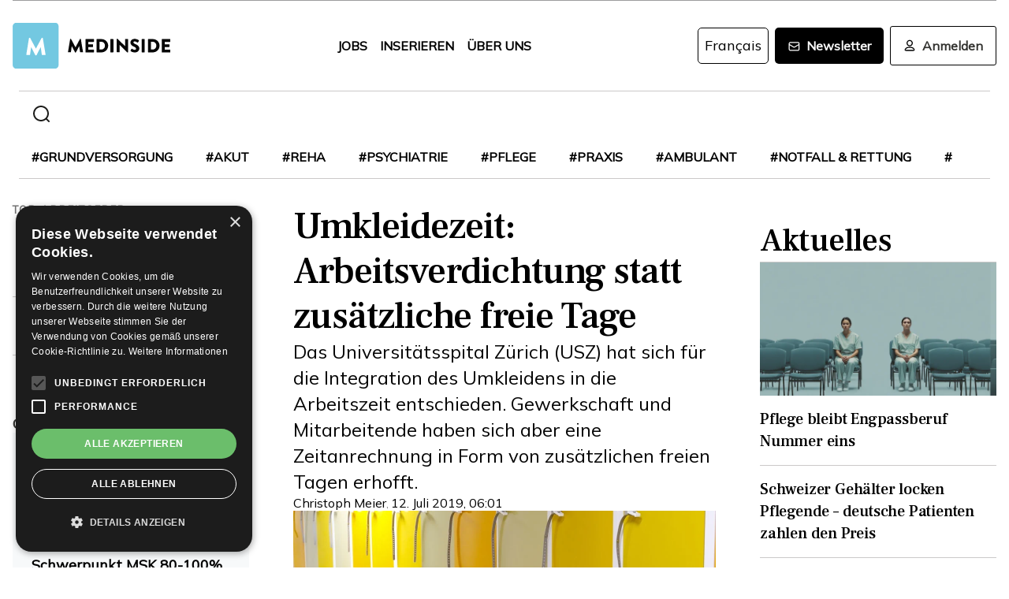

--- FILE ---
content_type: text/html; charset=utf-8
request_url: https://www.medinside.ch/de/post/umkleidezeit-arbeitsverdichtung-statt-zusaetzliche-freie-tage
body_size: 28357
content:
<!DOCTYPE html><html lang="de"><head><meta charSet="utf-8"/><meta name="viewport" content="width=device-width"/><title>Umkleidezeit: Arbeitsverdichtung statt zusätzliche freie Tage</title><meta name="description" content="Das Universitätsspital Zürich (USZ) hat sich für die Integration des Umkleidens in die Arbeitszeit entschieden. Gewerkschaft und Mitarbeitende haben sich aber eine Zeitanrechnung in Form von zusätzlichen freien Tagen erhofft."/><link rel="canonical" href="https://www.medinside.ch/de/post/umkleidezeit-arbeitsverdichtung-statt-zusaetzliche-freie-tage"/><meta property="og:title" content="Umkleidezeit: Arbeitsverdichtung statt zusätzliche freie Tage"/><meta property="og:image" content="https://res.cloudinary.com/deep-impact-ag/image/upload/c_fill,w_1200,dpr_1/q_auto/fl_progressive/f_auto/v1562910988/medinside/wardrobe-618502_960_720"/><meta property="og:description" content="Das Universitätsspital Zürich (USZ) hat sich für die Integration des Umkleidens in die Arbeitszeit entschieden. Gewerkschaft und Mitarbeitende haben sich aber eine Zeitanrechnung in Form von zusätzlichen freien Tagen erhofft."/><meta property="og:type" content="Article"/><meta name="next-head-count" content="9"/><link rel="preconnect" href="https://res.cloudinary.com"/><link rel="preconnect" href="https://fonts.gstatic.com"/><link rel="shortcut icon" type="image/x-icon" href="https://res.cloudinary.com/deep-impact-ag/image/upload/v1649238138/medinside/favicon-32x32.png"/><link rel="icon" sizes="192x192" href="https://res.cloudinary.com/deep-impact-ag/image/upload/v1649238138/medinside/favicon-32x32.png"/><link rel="apple-touch-icon" href="https://res.cloudinary.com/deep-impact-ag/image/upload/v1649238138/medinside/favicon-32x32.png"/><meta http-equiv="X-UA-Compatible" content="IE=edge"/><meta name="mobile-web-app-capable" content="yes"/><meta name="apple-mobile-web-app-status-bar-style" content="black"/><meta name="theme-color" content="#000000"/><meta name="msapplication-navbutton-color" content="#000000"/><meta name="apple-mobile-web-app-status-bar-style" content="#000000"/><link rel="preconnect" href="https://fonts.googleapis.com"/><link rel="preconnect" href="https://fonts.gstatic.com"/><script>(function(w,d,s,l,i){w[l]=w[l]||[];w[l].push({'gtm.start':
		new Date().getTime(),event:'gtm.js'});var f=d.getElementsByTagName(s)[0],
		j=d.createElement(s),dl=l!='dataLayer'?'&l='+l:'';j.async=true;j.src=
		'https://www.googletagmanager.com/gtm.js?id='+i+dl;f.parentNode.insertBefore(j,f);
		})(window,document,'script','dataLayer','GTM-KRHD8R');</script><noscript><iframe title="GTM" src="https://www.googletagmanager.com/ns.html?id=GTM-KRHD8R" height="0" width="0" style="display:none;visibility:hidden"></iframe></noscript><style data-emotion="css-global h8oq24">html{line-height:1.15;-webkit-text-size-adjust:100%;}body{margin:0;}main{display:block;}h1{font-size:2em;margin:0.67em 0;}hr{box-sizing:content-box;height:0;overflow:visible;}pre{font-family:monospace,monospace;font-size:1em;}a{background-color:transparent;}abbr[title]{border-bottom:none;-webkit-text-decoration:underline;text-decoration:underline;-webkit-text-decoration:underline dotted;text-decoration:underline dotted;}b,strong{font-weight:bolder;}code,kbd,samp{font-family:monospace,monospace;font-size:1em;}small{font-size:80%;}sub,sup{font-size:75%;line-height:0;position:relative;vertical-align:baseline;}sub{bottom:-0.25em;}sup{top:-0.5em;}img{border-style:none;}button,input,optgroup,select,textarea{font-family:inherit;font-size:100%;line-height:1.15;margin:0;}button,input{overflow:visible;}button,select{text-transform:none;}button,[type="button"],[type="reset"],[type="submit"]{-webkit-appearance:button;}button::-moz-focus-inner,[type="button"]::-moz-focus-inner,[type="reset"]::-moz-focus-inner,[type="submit"]::-moz-focus-inner{border-style:none;padding:0;}button:-moz-focusring,[type="button"]:-moz-focusring,[type="reset"]:-moz-focusring,[type="submit"]:-moz-focusring{outline:1px dotted ButtonText;}fieldset{padding:0.35em 0.75em 0.625em;}legend{box-sizing:border-box;color:inherit;display:table;max-width:100%;padding:0;white-space:normal;}progress{vertical-align:baseline;}textarea{overflow:auto;}[type="checkbox"],[type="radio"]{box-sizing:border-box;padding:0;}[type="number"]::-webkit-inner-spin-button,[type="number"]::-webkit-outer-spin-button{height:auto;}[type="search"]{-webkit-appearance:textfield;outline-offset:-2px;}[type="search"]::-webkit-search-decoration{-webkit-appearance:none;}::-webkit-file-upload-button{-webkit-appearance:button;font:inherit;}details{display:block;}summary{display:-webkit-box;display:-webkit-list-item;display:-ms-list-itembox;display:list-item;}template{display:none;}[hidden]{display:none;}.msg-alert{width:100%;}html,body{margin:0;padding:0;height:100%;}body{font-size-adjust:none;-moz-osx-font-smoothing:grayscale;-webkit-text-size-adjust:none;-webkit-font-smoothing:antialiased;font-family:'Mulish',sans-serif;font-size:16px;line-height:2rem;padding-top:0!important;color:#353532;}@media screen and (min-width: 992px){body{font-size:18px;line-height:2.125rem;padding-top:0!important;}}#__next{position:relative;}body.react-modal-open{overflow:hidden;}*{box-sizing:border-box;}*::selection{background:#353532;color:#F8F8F8;}a,button{cursor:pointer;outline:none;-webkit-text-decoration:none;text-decoration:none;-webkit-transition:all 0.3s ease;transition:all 0.3s ease;}a{color:#000000;}@media (hover:hover){a:hover{color:#3295B1;}}figure{margin:0;}hr{border:none;border-bottom:solid 1px #cbc9c9;margin:20px 0;}fieldset{-webkit-appearance:none;-moz-appearance:none;-ms-appearance:none;appearance:none;border:none;}img,svg{-webkit-transition:all 0.3s ease;transition:all 0.3s ease;vertical-align:middle;}img *,svg *{-webkit-transition:all 0.3s ease;transition:all 0.3s ease;}img{display:block;max-width:100%;width:100%;}strong,b{font-weight:700;}h1,h2,h3,h4,h5,h6{margin:0;padding:0;}h1{font-size:24px;line-height:30px;font-family:'Frank Ruhl Libre',serif;}@media screen and (min-width: 992px){h1{font-size:40px;line-height:120%;}}h2{font-size:20px;line-height:28px;font-family:'Frank Ruhl Libre',serif;}@media screen and (min-width: 992px){h2{font-size:32px;line-height:120%;}}h3{font-size:23px;line-height:26px;font-family:'Frank Ruhl Libre',serif;}@media screen and (min-width: 992px){h3{font-size:28px;line-height:120%;}}h4{font-size:20px;line-height:24px;font-family:'Frank Ruhl Libre',serif;}@media screen and (min-width: 992px){h4{font-size:22px;line-height:130%;}}h5{font-size:14px;line-height:22px;font-family:'Frank Ruhl Libre',serif;}@media screen and (min-width: 992px){h5{font-size:18px;line-height:130%;}}h6{font-size:12px;line-height:20px;font-family:'Frank Ruhl Libre',serif;}@media screen and (min-width: 992px){h6{font-size:14px;line-height:130%;}}.ReactCrop__image{max-height:initial!important;}.CookieDeclaration{display:none;}</style><script type="text/javascript" src="//cdn.cookie-script.com/s/df0a8aa12bff3aff8654f7f2454e39f4.js"></script><script async="" src="https://pagead2.googlesyndication.com/pagead/js/adsbygoogle.js?client=ca-pub-9699499042335755" crossorigin="anonymous"></script><link rel="preconnect" href="https://fonts.gstatic.com" crossorigin /><link rel="preload" href="/_next/static/css/6d530d6069fd563f.css" as="style"/><link rel="stylesheet" href="/_next/static/css/6d530d6069fd563f.css" data-n-g=""/><noscript data-n-css=""></noscript><script defer="" nomodule="" src="/_next/static/chunks/polyfills-c67a75d1b6f99dc8.js"></script><script src="/_next/static/chunks/webpack-09300144afa78643.js" defer=""></script><script src="/_next/static/chunks/framework-bb5c596eafb42b22.js" defer=""></script><script src="/_next/static/chunks/main-ff72eaad181f41e6.js" defer=""></script><script src="/_next/static/chunks/pages/_app-fbf7f59e08b13c6f.js" defer=""></script><script src="/_next/static/chunks/519-a656da336496559c.js" defer=""></script><script src="/_next/static/chunks/54-1d80cb230948e008.js" defer=""></script><script src="/_next/static/chunks/806-05c3bbdec0d694b2.js" defer=""></script><script src="/_next/static/chunks/755-9b9a568eccad0ce7.js" defer=""></script><script src="/_next/static/chunks/407-1fb94f97d8f30727.js" defer=""></script><script src="/_next/static/chunks/473-e5347b62cd01ec58.js" defer=""></script><script src="/_next/static/chunks/118-3344730a0bb356ac.js" defer=""></script><script src="/_next/static/chunks/pages/%5B...alias%5D-5f8d2e404bdd5757.js" defer=""></script><script src="/_next/static/R52KDBVLbGQf4K62SWK-g/_buildManifest.js" defer=""></script><script src="/_next/static/R52KDBVLbGQf4K62SWK-g/_ssgManifest.js" defer=""></script><style data-href="https://fonts.googleapis.com/css2?family=Frank+Ruhl+Libre:wght@400;500;700&display=swap">@font-face{font-family:'Frank Ruhl Libre';font-style:normal;font-weight:400;font-display:swap;src:url(https://fonts.gstatic.com/l/font?kit=j8_96_fAw7jrcalD7oKYNX0QfAnPcbzNEEB7OoicBw7FYVqT&skey=f32d6e63ec16a834&v=v23) format('woff')}@font-face{font-family:'Frank Ruhl Libre';font-style:normal;font-weight:500;font-display:swap;src:url(https://fonts.gstatic.com/l/font?kit=j8_96_fAw7jrcalD7oKYNX0QfAnPcbzNEEB7OoicBw73YVqT&skey=f32d6e63ec16a834&v=v23) format('woff')}@font-face{font-family:'Frank Ruhl Libre';font-style:normal;font-weight:700;font-display:swap;src:url(https://fonts.gstatic.com/l/font?kit=j8_96_fAw7jrcalD7oKYNX0QfAnPcbzNEEB7OoicBw4iZlqT&skey=f32d6e63ec16a834&v=v23) format('woff')}@font-face{font-family:'Frank Ruhl Libre';font-style:normal;font-weight:400;font-display:swap;src:url(https://fonts.gstatic.com/s/frankruhllibre/v23/j8_w6_fAw7jrcalD7oKYNX0QfAnPW7Ll4brkiY-xBg.woff2) format('woff2');unicode-range:U+0307-0308,U+0590-05FF,U+200C-2010,U+20AA,U+25CC,U+FB1D-FB4F}@font-face{font-family:'Frank Ruhl Libre';font-style:normal;font-weight:400;font-display:swap;src:url(https://fonts.gstatic.com/s/frankruhllibre/v23/j8_w6_fAw7jrcalD7oKYNX0QfAnPW77l4brkiY-xBg.woff2) format('woff2');unicode-range:U+0100-02BA,U+02BD-02C5,U+02C7-02CC,U+02CE-02D7,U+02DD-02FF,U+0304,U+0308,U+0329,U+1D00-1DBF,U+1E00-1E9F,U+1EF2-1EFF,U+2020,U+20A0-20AB,U+20AD-20C0,U+2113,U+2C60-2C7F,U+A720-A7FF}@font-face{font-family:'Frank Ruhl Libre';font-style:normal;font-weight:400;font-display:swap;src:url(https://fonts.gstatic.com/s/frankruhllibre/v23/j8_w6_fAw7jrcalD7oKYNX0QfAnPW7Dl4brkiY8.woff2) format('woff2');unicode-range:U+0000-00FF,U+0131,U+0152-0153,U+02BB-02BC,U+02C6,U+02DA,U+02DC,U+0304,U+0308,U+0329,U+2000-206F,U+20AC,U+2122,U+2191,U+2193,U+2212,U+2215,U+FEFF,U+FFFD}@font-face{font-family:'Frank Ruhl Libre';font-style:normal;font-weight:500;font-display:swap;src:url(https://fonts.gstatic.com/s/frankruhllibre/v23/j8_w6_fAw7jrcalD7oKYNX0QfAnPW7Ll4brkiY-xBg.woff2) format('woff2');unicode-range:U+0307-0308,U+0590-05FF,U+200C-2010,U+20AA,U+25CC,U+FB1D-FB4F}@font-face{font-family:'Frank Ruhl Libre';font-style:normal;font-weight:500;font-display:swap;src:url(https://fonts.gstatic.com/s/frankruhllibre/v23/j8_w6_fAw7jrcalD7oKYNX0QfAnPW77l4brkiY-xBg.woff2) format('woff2');unicode-range:U+0100-02BA,U+02BD-02C5,U+02C7-02CC,U+02CE-02D7,U+02DD-02FF,U+0304,U+0308,U+0329,U+1D00-1DBF,U+1E00-1E9F,U+1EF2-1EFF,U+2020,U+20A0-20AB,U+20AD-20C0,U+2113,U+2C60-2C7F,U+A720-A7FF}@font-face{font-family:'Frank Ruhl Libre';font-style:normal;font-weight:500;font-display:swap;src:url(https://fonts.gstatic.com/s/frankruhllibre/v23/j8_w6_fAw7jrcalD7oKYNX0QfAnPW7Dl4brkiY8.woff2) format('woff2');unicode-range:U+0000-00FF,U+0131,U+0152-0153,U+02BB-02BC,U+02C6,U+02DA,U+02DC,U+0304,U+0308,U+0329,U+2000-206F,U+20AC,U+2122,U+2191,U+2193,U+2212,U+2215,U+FEFF,U+FFFD}@font-face{font-family:'Frank Ruhl Libre';font-style:normal;font-weight:700;font-display:swap;src:url(https://fonts.gstatic.com/s/frankruhllibre/v23/j8_w6_fAw7jrcalD7oKYNX0QfAnPW7Ll4brkiY-xBg.woff2) format('woff2');unicode-range:U+0307-0308,U+0590-05FF,U+200C-2010,U+20AA,U+25CC,U+FB1D-FB4F}@font-face{font-family:'Frank Ruhl Libre';font-style:normal;font-weight:700;font-display:swap;src:url(https://fonts.gstatic.com/s/frankruhllibre/v23/j8_w6_fAw7jrcalD7oKYNX0QfAnPW77l4brkiY-xBg.woff2) format('woff2');unicode-range:U+0100-02BA,U+02BD-02C5,U+02C7-02CC,U+02CE-02D7,U+02DD-02FF,U+0304,U+0308,U+0329,U+1D00-1DBF,U+1E00-1E9F,U+1EF2-1EFF,U+2020,U+20A0-20AB,U+20AD-20C0,U+2113,U+2C60-2C7F,U+A720-A7FF}@font-face{font-family:'Frank Ruhl Libre';font-style:normal;font-weight:700;font-display:swap;src:url(https://fonts.gstatic.com/s/frankruhllibre/v23/j8_w6_fAw7jrcalD7oKYNX0QfAnPW7Dl4brkiY8.woff2) format('woff2');unicode-range:U+0000-00FF,U+0131,U+0152-0153,U+02BB-02BC,U+02C6,U+02DA,U+02DC,U+0304,U+0308,U+0329,U+2000-206F,U+20AC,U+2122,U+2191,U+2193,U+2212,U+2215,U+FEFF,U+FFFD}</style><style data-href="https://fonts.googleapis.com/css2?family=Mulish:ital,wght@0,200;0,400;1,200&display=swap">@font-face{font-family:'Mulish';font-style:italic;font-weight:200;font-display:swap;src:url(https://fonts.gstatic.com/l/font?kit=1Ptwg83HX_SGhgqk2hAjQlW_mEuZ0FsSqeOvHQ&skey=12f3c822011b7b1c&v=v18) format('woff')}@font-face{font-family:'Mulish';font-style:normal;font-weight:200;font-display:swap;src:url(https://fonts.gstatic.com/l/font?kit=1Ptyg83HX_SGhgqO0yLcmjzUAuWexRNRwaM&skey=9f5b077cc22e75c7&v=v18) format('woff')}@font-face{font-family:'Mulish';font-style:normal;font-weight:400;font-display:swap;src:url(https://fonts.gstatic.com/l/font?kit=1Ptyg83HX_SGhgqO0yLcmjzUAuWexZNRwaM&skey=9f5b077cc22e75c7&v=v18) format('woff')}@font-face{font-family:'Mulish';font-style:italic;font-weight:200;font-display:swap;src:url(https://fonts.gstatic.com/l/font?kit=1Ptwg83HX_SGhgqk2hAjQlW_mEuZ0FsSqeOfFJQ8DzNVwd6kWSA&skey=12f3c822011b7b1c&v=v18) format('woff');unicode-range:U+0460-052F,U+1C80-1C8A,U+20B4,U+2DE0-2DFF,U+A640-A69F,U+FE2E-FE2F}@font-face{font-family:'Mulish';font-style:italic;font-weight:200;font-display:swap;src:url(https://fonts.gstatic.com/l/font?kit=1Ptwg83HX_SGhgqk2hAjQlW_mEuZ0FsSqeOfHZQ8DzNVwd6kWSA&skey=12f3c822011b7b1c&v=v18) format('woff');unicode-range:U+0301,U+0400-045F,U+0490-0491,U+04B0-04B1,U+2116}@font-face{font-family:'Mulish';font-style:italic;font-weight:200;font-display:swap;src:url(https://fonts.gstatic.com/l/font?kit=1Ptwg83HX_SGhgqk2hAjQlW_mEuZ0FsSqeOfFpQ8DzNVwd6kWSA&skey=12f3c822011b7b1c&v=v18) format('woff');unicode-range:U+0102-0103,U+0110-0111,U+0128-0129,U+0168-0169,U+01A0-01A1,U+01AF-01B0,U+0300-0301,U+0303-0304,U+0308-0309,U+0323,U+0329,U+1EA0-1EF9,U+20AB}@font-face{font-family:'Mulish';font-style:italic;font-weight:200;font-display:swap;src:url(https://fonts.gstatic.com/l/font?kit=1Ptwg83HX_SGhgqk2hAjQlW_mEuZ0FsSqeOfF5Q8DzNVwd6kWSA&skey=12f3c822011b7b1c&v=v18) format('woff');unicode-range:U+0100-02BA,U+02BD-02C5,U+02C7-02CC,U+02CE-02D7,U+02DD-02FF,U+0304,U+0308,U+0329,U+1D00-1DBF,U+1E00-1E9F,U+1EF2-1EFF,U+2020,U+20A0-20AB,U+20AD-20C0,U+2113,U+2C60-2C7F,U+A720-A7FF}@font-face{font-family:'Mulish';font-style:italic;font-weight:200;font-display:swap;src:url(https://fonts.gstatic.com/l/font?kit=1Ptwg83HX_SGhgqk2hAjQlW_mEuZ0FsSqeOfGZQ8DzNVwd6k&skey=12f3c822011b7b1c&v=v18) format('woff');unicode-range:U+0000-00FF,U+0131,U+0152-0153,U+02BB-02BC,U+02C6,U+02DA,U+02DC,U+0304,U+0308,U+0329,U+2000-206F,U+20AC,U+2122,U+2191,U+2193,U+2212,U+2215,U+FEFF,U+FFFD}@font-face{font-family:'Mulish';font-style:normal;font-weight:200;font-display:swap;src:url(https://fonts.gstatic.com/s/mulish/v18/1Ptvg83HX_SGhgqk0gotYKNnBcif.woff2) format('woff2');unicode-range:U+0460-052F,U+1C80-1C8A,U+20B4,U+2DE0-2DFF,U+A640-A69F,U+FE2E-FE2F}@font-face{font-family:'Mulish';font-style:normal;font-weight:200;font-display:swap;src:url(https://fonts.gstatic.com/s/mulish/v18/1Ptvg83HX_SGhgqk2wotYKNnBcif.woff2) format('woff2');unicode-range:U+0301,U+0400-045F,U+0490-0491,U+04B0-04B1,U+2116}@font-face{font-family:'Mulish';font-style:normal;font-weight:200;font-display:swap;src:url(https://fonts.gstatic.com/s/mulish/v18/1Ptvg83HX_SGhgqk0AotYKNnBcif.woff2) format('woff2');unicode-range:U+0102-0103,U+0110-0111,U+0128-0129,U+0168-0169,U+01A0-01A1,U+01AF-01B0,U+0300-0301,U+0303-0304,U+0308-0309,U+0323,U+0329,U+1EA0-1EF9,U+20AB}@font-face{font-family:'Mulish';font-style:normal;font-weight:200;font-display:swap;src:url(https://fonts.gstatic.com/s/mulish/v18/1Ptvg83HX_SGhgqk0QotYKNnBcif.woff2) format('woff2');unicode-range:U+0100-02BA,U+02BD-02C5,U+02C7-02CC,U+02CE-02D7,U+02DD-02FF,U+0304,U+0308,U+0329,U+1D00-1DBF,U+1E00-1E9F,U+1EF2-1EFF,U+2020,U+20A0-20AB,U+20AD-20C0,U+2113,U+2C60-2C7F,U+A720-A7FF}@font-face{font-family:'Mulish';font-style:normal;font-weight:200;font-display:swap;src:url(https://fonts.gstatic.com/s/mulish/v18/1Ptvg83HX_SGhgqk3wotYKNnBQ.woff2) format('woff2');unicode-range:U+0000-00FF,U+0131,U+0152-0153,U+02BB-02BC,U+02C6,U+02DA,U+02DC,U+0304,U+0308,U+0329,U+2000-206F,U+20AC,U+2122,U+2191,U+2193,U+2212,U+2215,U+FEFF,U+FFFD}@font-face{font-family:'Mulish';font-style:normal;font-weight:400;font-display:swap;src:url(https://fonts.gstatic.com/s/mulish/v18/1Ptvg83HX_SGhgqk0gotYKNnBcif.woff2) format('woff2');unicode-range:U+0460-052F,U+1C80-1C8A,U+20B4,U+2DE0-2DFF,U+A640-A69F,U+FE2E-FE2F}@font-face{font-family:'Mulish';font-style:normal;font-weight:400;font-display:swap;src:url(https://fonts.gstatic.com/s/mulish/v18/1Ptvg83HX_SGhgqk2wotYKNnBcif.woff2) format('woff2');unicode-range:U+0301,U+0400-045F,U+0490-0491,U+04B0-04B1,U+2116}@font-face{font-family:'Mulish';font-style:normal;font-weight:400;font-display:swap;src:url(https://fonts.gstatic.com/s/mulish/v18/1Ptvg83HX_SGhgqk0AotYKNnBcif.woff2) format('woff2');unicode-range:U+0102-0103,U+0110-0111,U+0128-0129,U+0168-0169,U+01A0-01A1,U+01AF-01B0,U+0300-0301,U+0303-0304,U+0308-0309,U+0323,U+0329,U+1EA0-1EF9,U+20AB}@font-face{font-family:'Mulish';font-style:normal;font-weight:400;font-display:swap;src:url(https://fonts.gstatic.com/s/mulish/v18/1Ptvg83HX_SGhgqk0QotYKNnBcif.woff2) format('woff2');unicode-range:U+0100-02BA,U+02BD-02C5,U+02C7-02CC,U+02CE-02D7,U+02DD-02FF,U+0304,U+0308,U+0329,U+1D00-1DBF,U+1E00-1E9F,U+1EF2-1EFF,U+2020,U+20A0-20AB,U+20AD-20C0,U+2113,U+2C60-2C7F,U+A720-A7FF}@font-face{font-family:'Mulish';font-style:normal;font-weight:400;font-display:swap;src:url(https://fonts.gstatic.com/s/mulish/v18/1Ptvg83HX_SGhgqk3wotYKNnBQ.woff2) format('woff2');unicode-range:U+0000-00FF,U+0131,U+0152-0153,U+02BB-02BC,U+02C6,U+02DA,U+02DC,U+0304,U+0308,U+0329,U+2000-206F,U+20AC,U+2122,U+2191,U+2193,U+2212,U+2215,U+FEFF,U+FFFD}</style></head><body><div id="__next" data-reactroot=""><style data-emotion="css w7o9c1">.css-w7o9c1{display:-webkit-box;display:-webkit-flex;display:-ms-flexbox;display:flex;position:fixed;z-index:1200;left:0;right:0;width:-webkit-fit-content;width:-moz-fit-content;width:fit-content;margin:0 16px;top:80px;border-radius:5px;font-size:16px;padding:16px 24px;line-height:19px;color:white;font-weight:700;-webkit-transform:translateY(-200px);-moz-transform:translateY(-200px);-ms-transform:translateY(-200px);transform:translateY(-200px);-webkit-transition:-webkit-transform 0.3s ease-in-out;transition:transform 0.3s ease-in-out;font-family:'Mulish',sans-serif;}@media screen and (min-width: 768px){.css-w7o9c1{margin:0 auto;}}.css-w7o9c1 button{background:transparent;border:none;padding:0;margin:0;font-size:40px;line-height:19px;color:white;margin-left:16px;}.css-w7o9c1 button:focus{outline:none;}</style><div class="css-w7o9c1"><button type="button">×</button></div><style data-emotion="css 1pceypv">.css-1pceypv{display:none;}@media screen and (min-width: 768px){.css-1pceypv{display:block;}}</style><style data-emotion="css eij3av">.css-eij3av{width:100%;max-width:1440px;padding:0 16px;margin:0 auto;display:none;}@media screen and (min-width: 1920px){.css-eij3av{padding:0 24px;}}@media screen and (min-width: 768px){.css-eij3av{display:block;}}</style><section class="css-eij3av"><style data-emotion="css 112jzao">.css-112jzao{height:1px;background:#9C9C9D;margin:0;border:none;}</style><hr class="css-112jzao"/></section><style data-emotion="css e9bpt7">.css-e9bpt7{position:-webkit-sticky;position:sticky;top:-66px;right:0;bottom:0;left:0;display:grid;grid-auto-flow:row;background:white;z-index:200;-webkit-transition:all 0.3s ease;transition:all 0.3s ease;}@media screen and (min-width: 768px){.css-e9bpt7{gap:24px;padding:24px 0 0;top:-110px;right:0;bottom:0;left:0;}}</style><nav class="css-e9bpt7"><style data-emotion="css 13gd0wf">.css-13gd0wf{display:-webkit-box;display:-webkit-flex;display:-ms-flexbox;display:flex;-webkit-flex-direction:row;-ms-flex-direction:row;flex-direction:row;-webkit-box-pack:justify;-webkit-justify-content:space-between;justify-content:space-between;-webkit-align-items:center;-webkit-box-align:center;-ms-flex-align:center;align-items:center;width:100%;padding:4px 16px;height:auto;}</style><style data-emotion="css wthh9e">.css-wthh9e{width:100%;max-width:1440px;padding:0 16px;margin:0 auto;display:-webkit-box;display:-webkit-flex;display:-ms-flexbox;display:flex;-webkit-flex-direction:row;-ms-flex-direction:row;flex-direction:row;-webkit-box-pack:justify;-webkit-justify-content:space-between;justify-content:space-between;-webkit-align-items:center;-webkit-box-align:center;-ms-flex-align:center;align-items:center;width:100%;padding:4px 16px;height:auto;}@media screen and (min-width: 1920px){.css-wthh9e{padding:0 24px;}}</style><section class="css-wthh9e"><section class="css-0"><a href="/"><style data-emotion="css 2uxsj8">.css-2uxsj8{max-width:150px;}@media screen and (min-width: 768px){.css-2uxsj8{max-width:initial;}}</style><svg width="201" height="58" viewBox="0 0 201 58" fill="none" xmlns="http://www.w3.org/2000/svg" class="css-2uxsj8"><g clip-path="url(#clip0_576_905)"><path d="M4.63306 -0.184067H53.7894C56.3383 -0.184067 58.3409 1.82234 58.3409 4.37594V53.6241C58.3409 56.1777 56.3383 58.1841 53.7894 58.1841H4.63306C2.08421 58.1841 0.081543 56.1777 0.081543 53.6241V4.37594C0.081543 1.91354 2.08421 -0.184067 4.63306 -0.184067Z" fill="#73C8E1"></path><path d="M72.9968 20.6648C72.9968 20.4824 73.2699 20.3 73.452 20.3H73.8161C73.9071 20.3 74.1802 20.3912 74.1802 20.5736L79.7331 30.9704H79.8241L85.3769 20.5736C85.468 20.3912 85.65 20.3 85.741 20.3H86.1052C86.2872 20.3 86.4693 20.4824 86.5603 20.6648L89.2912 36.8072C89.3823 37.0808 89.1092 37.3544 88.8361 37.3544H86.0141C85.8321 37.3544 85.559 37.172 85.559 36.9896L84.4666 29.6024H84.3756L80.3703 37.3544C80.2792 37.5368 80.0972 37.628 80.0061 37.628H79.551C79.3689 37.628 79.1869 37.5368 79.1869 37.3544L75.0905 29.6024H74.9995L73.9981 36.9896C73.9981 37.172 73.8161 37.3544 73.543 37.3544H70.7211C70.448 37.3544 70.1749 37.172 70.2659 36.8072L72.9968 20.6648Z" fill="#060606"></path><path d="M92.3862 21.0296C92.3862 20.756 92.5683 20.5736 92.8414 20.5736H102.764C103.037 20.5736 103.219 20.756 103.219 21.0296V23.6744C103.219 23.948 103.037 24.1304 102.764 24.1304H96.1185V27.14H101.58C101.853 27.14 102.035 27.3224 102.035 27.596V30.2408C102.035 30.5144 101.853 30.6968 101.58 30.6968H96.1185V33.98H102.764C103.037 33.98 103.219 34.1624 103.219 34.436V37.0808C103.219 37.3544 103.037 37.5368 102.764 37.5368H92.8414C92.5683 37.5368 92.3862 37.3544 92.3862 37.0808V21.0296Z" fill="#060606"></path><path d="M106.496 21.0296C106.496 20.756 106.678 20.5736 106.951 20.5736H112.777C117.419 20.5736 121.243 24.3128 121.243 28.964C121.243 33.6152 117.419 37.4456 112.777 37.4456H106.951C106.678 37.4456 106.496 37.2632 106.496 36.9896V21.0296ZM112.504 33.7976C115.235 33.7976 117.146 31.7 117.146 28.8728C117.146 26.1368 115.144 24.0392 112.504 24.0392H110.228V33.7976H112.504Z" fill="#060606"></path><path d="M124.065 21.0296C124.065 20.756 124.247 20.5736 124.52 20.5736H127.433C127.706 20.5736 127.888 20.756 127.888 21.0296V36.9896C127.888 37.2632 127.706 37.4456 127.433 37.4456H124.52C124.247 37.4456 124.065 37.2632 124.065 36.9896V21.0296Z" fill="#060606"></path><path d="M131.984 20.756C131.984 20.4824 132.166 20.3 132.44 20.3H133.077L142.635 29.5112V20.9384C142.635 20.6648 142.817 20.4824 143.09 20.4824H146.003C146.276 20.4824 146.458 20.6648 146.458 20.9384V37.0808C146.458 37.3544 146.276 37.5368 146.003 37.5368H145.639C145.548 37.5368 145.366 37.4456 145.366 37.4456L135.808 27.9608V36.8984C135.808 37.172 135.626 37.3544 135.352 37.3544H132.531C132.257 37.3544 132.075 37.172 132.075 36.8984L131.984 20.756Z" fill="#060606"></path><path d="M149.644 35.0744L150.737 33.068C150.919 32.7944 151.374 32.7944 151.556 32.8856C151.647 32.9768 153.376 34.2536 154.924 34.2536C155.925 34.2536 156.563 33.6152 156.563 32.7944C156.563 31.7912 155.743 30.9704 154.105 30.332C152.011 29.5112 149.462 27.8696 149.462 25.0424C149.462 22.6712 151.283 20.3 155.015 20.3C157.473 20.3 159.475 21.5768 160.113 22.124C160.386 22.3064 160.386 22.7624 160.295 22.8536L159.111 24.6776C158.929 24.9512 158.474 25.1336 158.292 24.9512C158.11 24.86 156.289 23.492 154.833 23.492C154.014 23.492 153.285 24.0392 153.285 24.6776C153.285 25.5896 154.014 26.228 155.925 27.0488C157.837 27.7784 160.75 29.2376 160.75 32.5208C160.75 34.9832 158.656 37.5368 155.106 37.5368C152.011 37.5368 150.281 36.26 149.735 35.7128C149.462 35.5304 149.371 35.4392 149.644 35.0744Z" fill="#060606"></path><path d="M163.754 21.0296C163.754 20.756 163.936 20.5736 164.209 20.5736H167.122C167.395 20.5736 167.577 20.756 167.577 21.0296V36.9896C167.577 37.2632 167.395 37.4456 167.122 37.4456H164.209C163.936 37.4456 163.754 37.2632 163.754 36.9896V21.0296Z" fill="#060606"></path><path d="M171.674 21.0296C171.674 20.756 171.856 20.5736 172.129 20.5736H177.955C182.597 20.5736 186.42 24.3128 186.42 28.964C186.42 33.6152 182.597 37.4456 177.955 37.4456H172.129C171.856 37.4456 171.674 37.2632 171.674 36.9896V21.0296ZM177.682 33.7976C180.412 33.7976 182.324 31.7 182.324 28.8728C182.324 26.1368 180.321 24.0392 177.682 24.0392H175.406V33.7976H177.682Z" fill="#060606"></path><path d="M189.242 21.0296C189.242 20.756 189.424 20.5736 189.698 20.5736H199.62C199.893 20.5736 200.075 20.756 200.075 21.0296V23.6744C200.075 23.948 199.893 24.1304 199.62 24.1304H192.975V27.14H198.436C198.71 27.14 198.892 27.3224 198.892 27.596V30.2408C198.892 30.5144 198.71 30.6968 198.436 30.6968H192.975V33.98H199.62C199.893 33.98 200.075 34.1624 200.075 34.436V37.0808C200.075 37.3544 199.893 37.5368 199.62 37.5368H189.698C189.424 37.5368 189.242 37.3544 189.242 37.0808V21.0296Z" fill="#060606"></path><path d="M20.7454 19.424C20.7454 19.1504 21.0185 18.968 21.2916 18.968H21.7467C21.9288 18.968 22.2019 19.0592 22.2929 19.2416L29.4843 32.648H29.5753L36.7667 19.2416C36.8577 19.0592 37.1308 18.968 37.3129 18.968H37.768C38.0411 18.968 38.3142 19.1504 38.3142 19.424L41.7734 40.2176C41.8644 40.5824 41.5913 40.856 41.2272 40.856H37.586C37.3129 40.856 37.0398 40.5824 37.0398 40.4L35.6743 30.824H35.5833L30.3946 40.856C30.3036 41.0384 30.0305 41.2208 29.8484 41.2208H29.3022C29.1202 41.2208 28.8471 41.0384 28.7561 40.856L23.5673 30.824H23.4763L22.1108 40.4C22.1108 40.6736 21.8377 40.856 21.5647 40.856H17.9234C17.5593 40.856 17.2862 40.5824 17.3773 40.2176L20.7454 19.424Z" fill="white"></path></g><defs><clipPath id="clip0_576_905"><rect width="200.583" height="58" fill="white"></rect></clipPath></defs></svg></a></section><section class="css-0"><style data-emotion="css yxfnx6">.css-yxfnx6{display:none;position:fixed;top:60px;right:0;bottom:0;left:0;height:calc(100vh - 60px);margin:0;list-style:none;padding:24px 16px;grid-auto-flow:row;gap:24px;background:white;z-index:20;overflow:scroll;-ms-overflow-style:none;scrollbar-width:none;}.css-yxfnx6::-webkit-scrollbar{display:none;}@media screen and (min-width: 768px){.css-yxfnx6{top:106;right:0;bottom:0;left:0;height:calc(100vh - 106px);overflow:visible;}}@media screen and (min-width: 992px){.css-yxfnx6{-webkit-align-items:center;-webkit-box-align:center;-ms-flex-align:center;align-items:center;position:relative;top:0;right:0;bottom:0;left:0;display:-webkit-box;display:-webkit-flex;display:-ms-flexbox;display:flex;-webkit-flex-direction:row;-ms-flex-direction:row;flex-direction:row;-webkit-column-gap:24px;column-gap:24px;padding:0 24px;margin:0;height:auto;background:transparent;}}</style><ul class="css-yxfnx6"><style data-emotion="css vqtjk5">.css-vqtjk5{font-family:'Mulish',sans-serif;}@media screen and (min-width: 576px){.css-vqtjk5{padding:0 8px;}}@media screen and (min-width: 992px){.css-vqtjk5{display:none;}}</style><li class="css-vqtjk5">Menü</li><style data-emotion="css 1szmm6u">.css-1szmm6u{display:-webkit-box;display:-webkit-flex;display:-ms-flexbox;display:flex;-webkit-flex-direction:column;-ms-flex-direction:column;flex-direction:column;color:black;}</style><li class="css-1szmm6u"><style data-emotion="css p6ud4j">.css-p6ud4j{-webkit-appearance:none;-moz-appearance:none;-ms-appearance:none;appearance:none;background:transparent;border:none;margin:0;padding:0;font-family:'Mulish',sans-serif;font-style:normal;font-weight:bold;font-size:16px;line-height:120%;text-transform:uppercase;color:black;opacity:1;width:100%;-webkit-align-items:center;-webkit-box-align:center;-ms-flex-align:center;align-items:center;display:-webkit-inline-box;display:-webkit-inline-flex;display:-ms-inline-flexbox;display:inline-flex;-webkit-flex-direction:row;-ms-flex-direction:row;flex-direction:row;}.css-p6ud4j>*:not(:first-of-type){margin-left:8px;}@media screen and (min-width: 576px){.css-p6ud4j{padding:0 8px;}}.css-p6ud4j>.caret{display:none;}@media screen and (min-width: 768px){.css-p6ud4j>.caret{display:block;width:8px;height:8px;-webkit-transition:-webkit-transform 0.3s ease-in-out;transition:transform 0.3s ease-in-out;-webkit-transform:rotate(0);-moz-transform:rotate(0);-ms-transform:rotate(0);transform:rotate(0);}}.css-p6ud4j>.icon{width:32px;height:32px;border-radius:50%;overflow:hidden;-webkit-flex-shrink:0;-ms-flex-negative:0;flex-shrink:0;}@media screen and (min-width: 576px){.css-p6ud4j>.icon{width:40px;height:40px;}}.css-p6ud4j:hover{color:black;opacity:0.8;}</style><a class="css-p6ud4j" target="_blank" href="https://medinside.jobs/">Jobs</a></li><li class="css-1szmm6u"><a class="css-p6ud4j" target="_blank" href="https://werbung.medinside.ch/">Inserieren</a></li><li class="css-1szmm6u"><a class="css-p6ud4j" href="/about">Über uns</a></li><style data-emotion="css 1ingssc">.css-1ingssc{font-family:'Mulish',sans-serif;}@media screen and (min-width: 576px){.css-1ingssc{padding:0 8px;}}@media screen and (min-width: 992px){.css-1ingssc{display:none;}}@media screen and (min-width: 992px){.css-1ingssc{display:none;}}</style><li class="css-1ingssc">Themen</li><style data-emotion="css 6vejpw">@media screen and (min-width: 992px){.css-6vejpw{display:none;}}</style><style data-emotion="css 1gj7r1p">.css-1gj7r1p{display:-webkit-box;display:-webkit-flex;display:-ms-flexbox;display:flex;-webkit-flex-direction:column;-ms-flex-direction:column;flex-direction:column;color:black;}@media screen and (min-width: 992px){.css-1gj7r1p{display:none;}}</style><li class="css-1gj7r1p"><a class="css-p6ud4j">structure.grundversorgung</a></li><li class="css-1gj7r1p"><a class="css-p6ud4j">structure.akut</a></li><li class="css-1gj7r1p"><a class="css-p6ud4j">structure.reha</a></li><li class="css-1gj7r1p"><a class="css-p6ud4j">structure.psychiatrie</a></li><li class="css-1gj7r1p"><a class="css-p6ud4j">structure.pflege</a></li><li class="css-1gj7r1p"><a class="css-p6ud4j">structure.praxis</a></li><li class="css-1gj7r1p"><a class="css-p6ud4j">structure.ambulant</a></li><li class="css-1gj7r1p"><a class="css-p6ud4j">structure.notfall &amp; rettung</a></li><li class="css-1gj7r1p"><a class="css-p6ud4j">structure.arbeitswelt</a></li><li class="css-1gj7r1p"><a class="css-p6ud4j">structure.aus- &amp; weiterbildung</a></li><li class="css-1gj7r1p"><a class="css-p6ud4j">structure.pharma</a></li><li class="css-1gj7r1p"><a class="css-p6ud4j">structure.versicherer</a></li><li class="css-1gj7r1p"><a class="css-p6ud4j">structure.politik</a></li><li class="css-1gj7r1p"><a class="css-p6ud4j">structure.digital &amp; ki</a></li><li class="css-1gj7r1p"><a class="css-p6ud4j">structure.trends</a></li><li class="css-1gj7r1p"><a class="css-p6ud4j">structure.recht</a></li></ul></section><style data-emotion="css 1xzq46p">.css-1xzq46p{display:grid;grid-auto-flow:column;height:100%;width:-webkit-fit-content;width:-moz-fit-content;width:fit-content;-webkit-align-items:center;-webkit-box-align:center;-ms-flex-align:center;align-items:center;gap:8px;}</style><section class="css-1xzq46p"><style data-emotion="css mke0aw">.css-mke0aw{display:block;}.css-mke0aw a{height:46px;display:block;border-radius:5px;}.css-mke0aw a span{line-height:40px;}</style><li class="css-mke0aw"><style data-emotion="css l623q2">.css-l623q2{color:black;opacity:1;border:1px solid black;padding:2px 8px;}</style><a class="css-l623q2" href="/fr"><style data-emotion="css 16dqia9">.css-16dqia9{display:inline;}@media screen and (min-width: 992px){.css-16dqia9{display:none;}}</style><span class="css-16dqia9">FR</span><style data-emotion="css 3h8m9y">.css-3h8m9y{display:none;}@media screen and (min-width: 992px){.css-3h8m9y{display:inline;}}</style><span class="css-3h8m9y">Français</span></a></li><style data-emotion="css mp0gfd">.css-mp0gfd{display:-webkit-inline-box;display:-webkit-inline-flex;display:-ms-inline-flexbox;display:inline-flex;-webkit-box-pack:center;-ms-flex-pack:center;-webkit-justify-content:center;justify-content:center;-webkit-align-items:center;-webkit-box-align:center;-ms-flex-align:center;align-items:center;-webkit-appearance:none;-moz-appearance:none;-ms-appearance:none;appearance:none;background:#000000;border:none;display:grid;grid-auto-flow:column;color:#F8F8F8;opacity:1;border-radius:5px;-webkit-transition:all 0.3s ease-in-out;transition:all 0.3s ease-in-out;font-size:0;padding:8px 14px;}.css-mp0gfd img{height:14px;}@media screen and (min-width: 992px){.css-mp0gfd{padding:12px 16px;gap:8px;font-style:normal;font-weight:600;font-size:16px;line-height:140%;width:auto;height:auto;}}.css-mp0gfd:hover{opacity:0.8;color:#F8F8F8;}</style><a href="/de/newsletter" type="button" class="css-mp0gfd"><img src="/assets/tenant/navigation/sr-email.svg" alt="user"/>Newsletter</a><style data-emotion="css 1osc3hw">.css-1osc3hw{color:transparent;-webkit-appearance:none;-moz-appearance:none;-ms-appearance:none;appearance:none;background:transparent;border:1px solid #000000;padding:12px;opacity:1;-webkit-transition:all 0.3s ease-in-out;transition:all 0.3s ease-in-out;font-size:0;line-height:0;border-radius:3px;display:grid;grid-auto-flow:column;-webkit-align-items:center;-webkit-box-align:center;-ms-flex-align:center;align-items:center;}.css-1osc3hw::after{display:none;}.css-1osc3hw>img{width:16px;display:block;margin:0;}@media screen and (min-width: 992px){.css-1osc3hw{font-family:'Mulish',sans-serif;font-style:normal;font-weight:600;font-size:16px;line-height:140%;color:#353532;padding:13px 16px;gap:8px;}}.css-1osc3hw:hover{opacity:0.8;}</style><button type="button" class="css-1osc3hw"><img src="/assets/tenant/navigation/user.svg" alt="user"/>Anmelden</button><style data-emotion="css 4j5m9l">.css-4j5m9l{-webkit-appearance:none;-moz-appearance:none;-ms-appearance:none;appearance:none;background:transparent;border:none;display:-webkit-box;display:-webkit-flex;display:-ms-flexbox;display:flex;-webkit-flex-direction:row;-ms-flex-direction:row;flex-direction:row;padding:0;opacity:1;-webkit-transition:all 0.3s ease-in-out;transition:all 0.3s ease-in-out;}@media screen and (min-width: 576px){.css-4j5m9l{padding:12px;}}.css-4j5m9l:hover{opacity:0.8;}@media screen and (min-width: 992px){.css-4j5m9l{display:none;}}</style><button type="button" class="css-4j5m9l"><svg width="22" height="19" viewBox="0 0 22 19" fill="none" xmlns="http://www.w3.org/2000/svg"><rect width="21.28" height="2.28" rx="1.14" fill="black"></rect><rect y="8.35999" width="21.28" height="2.28" rx="1.14" fill="black"></rect><rect y="16.72" width="13.68" height="2.28" rx="1.14" fill="black"></rect></svg></button></section></section><style data-emotion="css 2efv0z">.css-2efv0z{padding:0;border-top:3px solid black;border-bottom:3px solid black;}@media screen and (min-width: 768px){.css-2efv0z{padding:0 24px;border-top:none;border-bottom:none;}}</style><style data-emotion="css spdngo">.css-spdngo{width:100%;max-width:1440px;padding:0 16px;margin:0 auto;padding:0;border-top:3px solid black;border-bottom:3px solid black;}@media screen and (min-width: 1920px){.css-spdngo{padding:0 24px;}}@media screen and (min-width: 768px){.css-spdngo{padding:0 24px;border-top:none;border-bottom:none;}}</style><section class="css-spdngo"><div><style data-emotion="css 1nbg54o">.css-1nbg54o{position:-webkit-sticky;position:sticky;background:white;width:100%;margin:0;padding:0;display:grid;grid-template-columns:56px 1fr;border-top:1px solid #cbc9c9;border-bottom:1px solid #cbc9c9;}</style><fieldset class="css-1nbg54o"><style data-emotion="css 1bemud3">.css-1bemud3{-webkit-appearance:none;-moz-appearance:none;-ms-appearance:none;appearance:none;border:none;background:white;padding:0 24px;display:-webkit-box;display:-webkit-flex;display:-ms-flexbox;display:flex;width:56px;height:56px;position:relative;border-radius:0;border-right:1px solid black;}@media screen and (min-width: 768px){.css-1bemud3{border-right:none;}}.css-1bemud3::after{content:"";position:absolute;top:0;right:0;bottom:0;left:0;height:100%;width:56px;background-image:url("/assets/tenant/icons/search.svg");background-repeat:no-repeat;-webkit-background-position:center;background-position:center;}</style><button type="button" class="css-1bemud3" style="opacity:0"></button><style data-emotion="css 17benyr">.css-17benyr{display:-webkit-box;display:-webkit-flex;display:-ms-flexbox;display:flex;-webkit-align-items:center;-webkit-box-align:center;-ms-flex-align:center;align-items:center;-webkit-box-flex-wrap:nowrap;-webkit-flex-wrap:nowrap;-ms-flex-wrap:nowrap;flex-wrap:nowrap;max-width:calc(100vw - 56px);overflow:scroll;-ms-overflow-style:none;scrollbar-width:none;}.css-17benyr::-webkit-scrollbar{display:none;}@media screen and (min-width: 768px){.css-17benyr{max-width:calc(100vw - 56px - 40px);}}</style><section class="css-17benyr"></section></fieldset></div></section></nav><style data-emotion="css 1ok3zy1">.css-1ok3zy1{padding:0 0 32px;}@media screen and (min-width: 768px){.css-1ok3zy1{padding:0 0 80px;}}</style><main class="css-1ok3zy1"><script type="application/ld+json">{"@context":"https://schema.org","@type":"Article","headline":"Umkleidezeit: Arbeitsverdichtung statt zusätzliche freie Tage","image":"https://res.cloudinary.com/deep-impact-ag/image/upload/v1562910988/medinside/wardrobe-618502_960_720.jpg","author":"cm","genre":"news","keywords":"spital umkleidezeit pflege ärzte arbeitswelt","publisher":{"@type":"Organization","name":"medinside","logo":{"@type":"ImageObject","url":"https://res.cloudinary.com/deep-impact-ag/image/upload/v1636024557/medinside/default/mood-3.png"}},"url":"https://www.medinside.ch/de/post/umkleidezeit-arbeitsverdichtung-statt-zusaetzliche-freie-tage","mainEntityOfPage":{"@type":"WebPage","@id":"https://www.medinside.ch/de/post/umkleidezeit-arbeitsverdichtung-statt-zusaetzliche-freie-tage"},"datePublished":"2019-07-12T06:01:00Z","dateCreated":"2019-07-12T06:01:00Z","dateModified":"2019-07-12T06:01:00Z","description":"Das Universitätsspital Zürich (USZ) hat sich für die Integration des Umkleidens in die Arbeitszeit entschieden. Gewerkschaft und Mitarbeitende haben sich aber eine Zeitanrechnung in Form von zusätzlichen freien Tagen erhofft.","articleBody":"Das Universitätsspital Zürich (USZ) hat sich für die Integration des Umkleidens in die Arbeitszeit entschieden. Gewerkschaft und Mitarbeitende haben sich aber eine Zeitanrechnung in Form von zusätzlichen freien Tagen erhofft."}</script><div></div><meta name="twitter:card" content="summary"/><meta name="twitter:site" content="https://www.medinside.ch"/><meta name="twitter:title" content="Umkleidezeit: Arbeitsverdichtung statt zusätzliche freie Tage"/><meta name="twitter:description" content="Das Universitätsspital Zürich (USZ) hat sich für die Integration des Umkleidens in die Arbeitszeit entschieden. Gewerkschaft und Mitarbeitende haben sich aber eine Zeitanrechnung in Form von zusätzlichen freien Tagen erhofft."/><meta name="twitter:image" content="https://res.cloudinary.com/deep-impact-ag/image/upload/v1562910988/medinside/wardrobe-618502_960_720.jpg"/><style data-emotion="css v2wzes">.css-v2wzes{display:grid;grid-row-gap:24px;}@media screen and (min-width: 768px){.css-v2wzes{grid-template-columns:1fr 300px;grid-column-gap:56px;grid-row-gap:0;}}@media screen and (min-width: 992px){.css-v2wzes{grid-template-columns:300px 1fr 300px;}}</style><style data-emotion="css 1gyhndx">.css-1gyhndx{width:100%;max-width:1440px;padding:0 16px;margin:0 auto;padding-top:24px;display:grid;grid-row-gap:24px;}@media screen and (min-width: 1920px){.css-1gyhndx{padding:0 24px;}}@media screen and (min-width: 768px){.css-1gyhndx{padding-top:32px;}}@media screen and (min-width: 768px){.css-1gyhndx{grid-template-columns:1fr 300px;grid-column-gap:56px;grid-row-gap:0;}}@media screen and (min-width: 992px){.css-1gyhndx{grid-template-columns:300px 1fr 300px;}}</style><section class="css-1gyhndx"><style data-emotion="css 1m23ska">.css-1m23ska{display:-webkit-box;display:-webkit-flex;display:-ms-flexbox;display:flex;-webkit-flex-direction:column;-ms-flex-direction:column;flex-direction:column;gap:16px;}@media screen and (min-width: 768px){.css-1m23ska{gap:24px;}}.css-1m23ska:nth-of-type(1){grid-column:1;grid-row:2;}@media screen and (min-width: 768px){.css-1m23ska:nth-of-type(1){grid-column:-2;}}@media screen and (min-width: 992px){.css-1m23ska:nth-of-type(1){grid-column:auto;grid-row:auto;}}</style><aside class="css-1m23ska"><style data-emotion="css sguqdy">.css-sguqdy{display:none;}@media screen and (min-width: 1200px){.css-sguqdy{display:-webkit-box;display:-webkit-flex;display:-ms-flexbox;display:flex;-webkit-flex-direction:column;-ms-flex-direction:column;flex-direction:column;list-style:none;padding:0;margin:0 0 24px;}}</style><div class="css-sguqdy"></div></aside><style data-emotion="css xqg33r">.css-xqg33r{display:-webkit-box;display:-webkit-flex;display:-ms-flexbox;display:flex;-webkit-flex-direction:column;-ms-flex-direction:column;flex-direction:column;gap:24px;}</style><section class="css-xqg33r"><style data-emotion="css 1dzdk94">.css-1dzdk94{display:-webkit-box;display:-webkit-flex;display:-ms-flexbox;display:flex;-webkit-flex-direction:column;-ms-flex-direction:column;flex-direction:column;}@media screen and (min-width: 768px){.css-1dzdk94{gap:20px;}}</style><header class="css-1dzdk94"><style data-emotion="css 1ytjknz">.css-1ytjknz{font-style:normal;font-weight:500;font-size:39px;line-height:120%;letter-spacing:-0.02em;color:#060606;margin-bottom:8px;-webkit-hyphenate-character:"-";hyphenate-character:"-";}@media screen and (min-width: 768px){.css-1ytjknz{margin-bottom:0;color:#000000;font-style:normal;font-weight:500;font-size:48px;line-height:120%;letter-spacing:-0.02em;}}</style><h1 data-cy="header-view__title" class="css-1ytjknz">Umkleidezeit: Arbeitsverdichtung statt zusätzliche freie Tage</h1><style data-emotion="css 2qh65r">.css-2qh65r{font-family:'Mulish',sans-serif;font-style:normal;font-weight:400;font-size:21px;line-height:140%;color:#060606;margin-bottom:16px;-webkit-hyphenate-character:"-";hyphenate-character:"-";}@media screen and (min-width: 768px){.css-2qh65r{margin-bottom:0;font-style:normal;font-weight:400;font-size:24px;line-height:140%;}}</style><h2 data-cy="header-view__leadText" class="css-2qh65r">Das Universitätsspital Zürich (USZ) hat sich für die Integration des Umkleidens in die Arbeitszeit entschieden. Gewerkschaft und Mitarbeitende haben sich aber eine Zeitanrechnung in Form von zusätzlichen freien Tagen erhofft.</h2><style data-emotion="css wcxzu4">.css-wcxzu4{margin:0 0 20px 0;}@media screen and (min-width: 768px){.css-wcxzu4{margin:0;display:inline-block;font-family:'Mulish',sans-serif;font-style:normal;font-weight:400;font-size:13px;line-height:140%;color:#6a6a6a;}}</style><style data-emotion="css ocoi6c">.css-ocoi6c{font-style:normal;font-weight:normal;font-size:16px;line-height:20px;color:black;margin:0 0 20px 0;}@media screen and (min-width: 768px){.css-ocoi6c{margin:0;display:inline-block;font-family:'Mulish',sans-serif;font-style:normal;font-weight:400;font-size:13px;line-height:140%;color:#6a6a6a;}}</style><small class="css-ocoi6c"><style data-emotion="css v1akar">.css-v1akar{color:#707070;-webkit-appearance:none;-moz-appearance:none;-ms-appearance:none;appearance:none;background:transparent;border:none;margin:0;padding:0;font-size:16px;display:inline;text-align:left;}.css-v1akar>span{color:#000000;}.css-v1akar:hover>span{color:#303030;}.css-v1akar:focus{outline:none;}</style><button type="button" class="css-v1akar"><span>Christoph Meier</span></button>, <style data-emotion="css z68zpe">.css-z68zpe{font-style:normal;font-weight:normal;font-size:16px;line-height:20px;color:black;}</style><small class="css-z68zpe">12. Juli 2019 um 06:01</small></small><style data-emotion="css 5170ay">.css-5170ay{display:-webkit-box;display:-webkit-flex;display:-ms-flexbox;display:flex;-webkit-flex-direction:column;-ms-flex-direction:column;flex-direction:column;gap:16px;}</style><span class="css-5170ay" data-cy="header-view__image"><style data-emotion="css 1sioh59">.css-1sioh59{width:calc(100% + 40px);margin-left:-20px;position:relative;padding-bottom:56.25%;display:block;}@media screen and (min-width: 768px){.css-1sioh59{width:100%;margin-left:0;}}.css-1sioh59>img{margin-left:0;position:absolute;padding-bottom:0;inset:0;height:100%;width:100%;object-fit:cover;object-position:center;}</style><div data-rmiz-wrap="visible" style="display:block"><picture class="css-1sioh59"><source media="(min-width: 2000px)" srcSet="https://res.cloudinary.com/deep-impact-ag/image/upload/c_fill,w_2000,dpr_1/ar_16:9,c_fill,g_auto/q_auto/fl_progressive/f_auto/v1562910988/medinside/wardrobe-618502_960_720 1x, https://res.cloudinary.com/deep-impact-ag/image/upload/c_fill,w_2000,dpr_2/ar_16:9,c_fill,g_auto/q_auto/fl_progressive/f_auto/v1562910988/medinside/wardrobe-618502_960_720 2x"/><source media="(min-width: 992px)" srcSet="https://res.cloudinary.com/deep-impact-ag/image/upload/c_fill,w_1000,dpr_1/ar_16:9,c_fill,g_auto/q_auto/fl_progressive/f_auto/v1562910988/medinside/wardrobe-618502_960_720 1x, https://res.cloudinary.com/deep-impact-ag/image/upload/c_fill,w_1000,dpr_2/ar_16:9,c_fill,g_auto/q_auto/fl_progressive/f_auto/v1562910988/medinside/wardrobe-618502_960_720 2x"/><source media="(min-width: 0px)" srcSet="https://res.cloudinary.com/deep-impact-ag/image/upload/c_fill,w_500,dpr_1/ar_16:9,c_fill,g_auto/q_auto/fl_progressive/f_auto/v1562910988/medinside/wardrobe-618502_960_720 1x, https://res.cloudinary.com/deep-impact-ag/image/upload/c_fill,w_500,dpr_2/ar_16:9,c_fill,g_auto/q_auto/fl_progressive/f_auto/v1562910988/medinside/wardrobe-618502_960_720 2x"/><img src="https://res.cloudinary.com/deep-impact-ag/image/upload/c_fill,w_640,dpr_1/ar_16:9,c_fill,g_auto/q_auto/fl_progressive/f_auto/v1562910988/medinside/wardrobe-618502_960_720" alt="image" class="css-1sioh59" loading="lazy"/></picture><button aria-label="Zoom image" data-rmiz-btn-open="true"></button></div><style data-emotion="css 1stlndg">.css-1stlndg{font-style:normal;font-weight:400;font-size:16px;line-height:140%;color:black;}.css-1stlndg:empty{display:none;}</style><small data-cy="header-view__image--legend" class="css-1stlndg"></small><style data-emotion="css s2fynz">.css-s2fynz{display:-webkit-box;display:-webkit-flex;display:-ms-flexbox;display:flex;-webkit-flex-direction:row;-ms-flex-direction:row;flex-direction:row;gap:8px;list-style:none;margin:0;padding:0;-webkit-box-flex-wrap:wrap;-webkit-flex-wrap:wrap;-ms-flex-wrap:wrap;flex-wrap:wrap;}</style><ul class="css-s2fynz"><li><style data-emotion="css ggzdf8">.css-ggzdf8{font-family:'Mulish',sans-serif;font-style:normal;font-weight:600;font-size:14px;line-height:140%;text-transform:uppercase;color:#060606;opacity:1;padding:6px 12px;border:1px solid #e6e6e6;}.css-ggzdf8:hover{opacity:0.8;}</style><a class="css-ggzdf8" href="/?t=spital">spital</a></li><li><a class="css-ggzdf8" href="/?t=umkleidezeit">umkleidezeit</a></li><li><a class="css-ggzdf8" href="/?t=pflege">pflege</a></li><li><a class="css-ggzdf8" href="/?t=%C3%A4rzte">ärzte</a></li><li><a class="css-ggzdf8" href="/?t=arbeitswelt">arbeitswelt</a></li></ul></span></header><style data-emotion="css 13yvjl5">.css-13yvjl5{display:-webkit-box;display:-webkit-flex;display:-ms-flexbox;display:flex;-webkit-flex-direction:column;-ms-flex-direction:column;flex-direction:column;gap:16px;width:100%;max-width:800px;margin:0 auto;}</style><section class="css-13yvjl5"><style data-emotion="css 1unhpqu">.css-1unhpqu{clear:both;}.css-1unhpqu>*:not(:empty){margin-bottom:16px;}.css-1unhpqu span em,.css-1unhpqu span strong,.css-1unhpqu span u,.css-1unhpqu span sup,.css-1unhpqu span sub{font-weight:400;color:black;font-size:20px;line-height:34px;float:none;}.css-1unhpqu span em:not([data-editor]),.css-1unhpqu span strong:not([data-editor]),.css-1unhpqu span u:not([data-editor]),.css-1unhpqu span sup:not([data-editor]),.css-1unhpqu span sub:not([data-editor]){white-space:pre-wrap;}@media screen and (min-width: 992px){.css-1unhpqu span em,.css-1unhpqu span strong,.css-1unhpqu span u,.css-1unhpqu span sup,.css-1unhpqu span sub{font-size:20px;line-height:28px;}}.css-1unhpqu span em,.css-1unhpqu span strong{font-weight:bold;}</style><div class="css-1unhpqu"><style data-emotion="css 126rybg">.css-126rybg{font-weight:400;color:black;font-size:20px;line-height:34px;float:none;}.css-126rybg:not([data-editor]){white-space:pre-wrap;}@media screen and (min-width: 992px){.css-126rybg{font-size:20px;line-height:28px;}}</style><div data-cy="draft-view__paragraph" class="css-126rybg">Vielerorts finden derzeit Verhandlungen statt über die Umkleidezeit des Spitalpersonals als Arbeitszeit. Eine Lösung, das Umkleiden mit Kompensationstagen abzugelten, schien beim Unispital Zürich (USZ) unter Dach und Fach zu sein. So sah es zumindest der Berufsverband der Pflegenden SBK vor.</div><div data-cy="draft-view__paragraph" class="css-126rybg">Der Spitalrat hat sich nun aber anders entschieden, wie aus einer Nachricht auf dem Intranet des USZ hervorgeht. Das oberste Gremium will den Mitarbeitenden mit Berufskleidung keine zusätzlichen freien Tage gewähren. Denn dies, so die Begründung, würde in Kombination mit der neuen Ferienregelung zu «erheblichen Kapazitätsengpässen in der Personalplanung» führen.</div><a href="#undefined"></a><style data-emotion="css 1hp8fxd">.css-1hp8fxd{font-size:20px;line-height:24px;}@media screen and (min-width: 992px){.css-1hp8fxd{font-size:22px;line-height:130%;}}</style><h2 class="css-1hp8fxd">Rückwirkend zwei freie Tage als Abgeltung</h2><div data-cy="draft-view__paragraph" class="css-126rybg">Die 15 Minuten Umkleidezeit gehören ab 1. August 2019 zur Dienstzeit. Die Arbeitszeit pro Dienst soll mit 8.24 Stunden beziehungsweise 10 Stunden beim ärztlichen Personal aber gleich bleiben. Konkret: Auf der Station/Abteilung wird die Präsenz pro Dienst um 15 Minuten verkürzt. </div><div data-cy="draft-view__paragraph" class="css-126rybg">Zudem bleibe die Handhabung im Nachtdienst der Berufsgruppen Pflege und MTTB wie sie ist, steht in der Mitteilung weiter. Auch rückwirkend hat das USZ eine Lösung parat: Für die bereits verstrichenen Monate Januar bis Juli 2019 erhalten alle Mitarbeitenden mit Berufskleidung zusätzlich zwei freie Tage – als Abgeltung für die Umkleidezeit. </div><a href="#undefined"></a><h2 class="css-1hp8fxd">Nun muss wohl ein Gericht entscheiden</h2><div data-cy="draft-view__paragraph" class="css-126rybg">Für den Berufsverband SBK und die Gewerkschaft VPOD ist diese Integration des Umkleidens in die Arbeitszeit inakzeptabel. «Damit würden die Übergabezeiten verkürzt, die Rapporte der einen an die nächste Schicht wären kürzer», sagt SBK-Präsidentin Regina Soder zum «Tages-Anzeiger». Das sei nicht machbar in der Pflege.</div><div data-cy="draft-view__paragraph" class="css-126rybg">Die Spitäler befürchten mit der Abgeltung der Umkleidezeit anderseits massive Mehrkosten. Nun droht die Auseinandersetzung zu eskalieren. Sollte keine Einigung erzielt werden, wollen die Gewerkschaft und der SBK den Rechtsweg beschreiten. Der VPOD habe bereits für mehrere Hundert Spitalangestellte im Kanton Zürich Lohnklagen vorbereitet – oder sogar bereits eingereicht.</div><a href="#undefined"></a><h2 class="css-1hp8fxd">Stellenstopp beim Unispital </h2><div data-cy="draft-view__paragraph" class="css-126rybg">Die USZ-Spitaldirektion hat aufgrund zu hoher Personalkosten vor kurzem Massnahmen beschlossen. Unter anderem ein sofortiger Stellenstopp für einige Medizinbereiche. So auch beim Bereich Frau-Kind (FKI), wie aus einem Informationsschreiben an die Mitarbeitenden hervorgeht.  </div><div data-cy="draft-view__paragraph" class="css-126rybg">Konkret dürfen laut dem Schreiben nur noch bereits ausgeschriebene beziehungsweise zugesagte Stellen besetzt werden. Für alle neuen Vakanzen, sei es im ärztlichen, pflegerischen oder administrativen Bereich, müsse ein Antrag für eine Ausnahmebewilligung an die Spitaldirektion gestellt werden. Erst wenn der Antrag bewilligt werde, könne die Wiederbesetzung erfolgen, heisst es. </div><div data-cy="draft-view__paragraph" class="css-126rybg">Wie lange diese Massnahme in Kraft sei, könne noch nicht gesagt werden, schreibt Daniel Fink Bereichsleiter FKI, Regula Lanter, Leiterin FKI-Pflegedienst und Marianne Mettler, die Leiterin Betriebswirtschaft FKI. «Wir werden alles daran setzen, dass es trotz dieser Sparmassnahme nicht zu Engpässen kommen wird».  </div></div><style data-emotion="css 1cjwyda">.css-1cjwyda{display:block;overflow:initial;}.css-1cjwyda .insContainer{overflow:initial;}.css-1cjwyda ins{-webkit-text-decoration:none;text-decoration:none;}.css-1cjwyda .contextualAd-Container{display:-webkit-box;display:-webkit-flex;display:-ms-flexbox;display:flex;-webkit-flex-direction:column;-ms-flex-direction:column;flex-direction:column;padding:20px 20px 10px;background-color:#f5f5f5;}.css-1cjwyda .contextualAd-FlagContainer{background:#005e7a;display:inline-block;padding:0 10px;color:white;margin-bottom:10px;}.css-1cjwyda .contextualAd-body{display:-webkit-box;display:-webkit-flex;display:-ms-flexbox;display:flex;-webkit-box-pack:justify;-webkit-justify-content:space-between;justify-content:space-between;}.css-1cjwyda .contextualAd-ImageContainer{width:42%;}.css-1cjwyda .contextualAd-TextContainer{width:55%;}.css-1cjwyda .contextualAd-Title{font-size:20px;}@media screen and (min-width: 992px){.css-1cjwyda .contextualAd-Title{font-size:20px;}}.css-1cjwyda .contextualAd-Paragraph{font-size:16px;}@media screen and (min-width: 992px){.css-1cjwyda .contextualAd-Paragraph{font-size:18px;}}</style><style data-emotion="css 1a2ltt5">.css-1a2ltt5{font-family:'Mulish',sans-serif;font-style:normal;font-weight:600;font-size:13px;line-height:140%;letter-spacing:2px;text-transform:uppercase;color:#6a6a6a;}</style><h5 class="css-1a2ltt5">Artikel teilen</h5><p>Loading</p><h5 class="css-1a2ltt5">Comment</h5></section></section><aside class="css-1m23ska"><style data-emotion="css 7c602g">.css-7c602g{font-style:normal;font-weight:500;font-size:27px;line-height:120%;letter-spacing:-0.02em;color:#000000;}@media screen and (min-width: 768px){.css-7c602g{font-style:normal;font-weight:500;font-size:41px;line-height:130%;letter-spacing:-0.02em;}}</style><h3 class="css-7c602g">Aktuelles</h3><section><a href="/de/pflege-bleibt-engpassberuf-nummer-eins-20260113"><style data-emotion="css 77q67s">.css-77q67s{display:-webkit-box;display:-webkit-flex;display:-ms-flexbox;display:flex;-webkit-flex-direction:column;-ms-flex-direction:column;flex-direction:column;border-top:1px solid #cbc9c9;}</style><article class="css-77q67s"><picture><img src="https://res.cloudinary.com/deep-impact-ag/image/upload/y_152,w_2054,x_0,c_crop,h_1155/c_fill,w_640,dpr_1/ar_16:9,c_fill,g_auto/q_auto/fl_progressive/f_auto/v1768249258/medinside/prod/Nurses_Pflege_Fachkraeftemangel_2_Midjourney_lt3akt" alt="image" loading="lazy"/></picture><style data-emotion="css 1labj9o">.css-1labj9o{padding:16px 0;font-family:'Frank Ruhl Libre',serif;font-style:normal;font-weight:500;font-size:20px;line-height:140%;letter-spacing:-0.01em;color:#000000;}</style><h5 class="css-1labj9o">Pflege bleibt Engpassberuf Nummer eins </h5></article></a><a href="/de/schweizer-gehaelter-locken-pflegende-%E2%80%93-deutsche-patienten-zahlen-den-preis-20260112"><article class="css-77q67s"><h5 class="css-1labj9o">Schweizer Gehälter locken Pflegende – deutsche Patienten zahlen den Preis</h5></article></a><a href="/de/pflegeinitiative-widerstand-nationalrat-sbk-bundesrat-20260109"><article class="css-77q67s"><h5 class="css-1labj9o">Pflegeinitiative: Widerstand im Parlament – SBK empört</h5></article></a><a href="/de/heldenhaft-7-starke-filme-fuer-die-pflege-20251224"><article class="css-77q67s"><h5 class="css-1labj9o">Heldenhaft: 7 starke Filme für die Pflege</h5></article></a></section></aside></section><style data-emotion="css 1pceypv">.css-1pceypv{display:none;}@media screen and (min-width: 768px){.css-1pceypv{display:block;}}</style><style data-emotion="css 7gro89">.css-7gro89{width:100%;max-width:1440px;padding:0 16px;margin:0 auto;padding-top:24px;padding-bottom:24px;display:none;}@media screen and (min-width: 1920px){.css-7gro89{padding:0 24px;}}@media screen and (min-width: 768px){.css-7gro89{padding-top:32px;}}@media screen and (min-width: 768px){.css-7gro89{padding-bottom:32px;}}@media screen and (min-width: 768px){.css-7gro89{display:block;}}</style><section class="css-7gro89"><style data-emotion="css 112jzao">.css-112jzao{height:1px;background:#9C9C9D;margin:0;border:none;}</style><hr class="css-112jzao"/></section><style data-emotion="css 1m5yia6">.css-1m5yia6{width:100%;max-width:1440px;padding:0 16px;margin:0 auto;padding-top:24px;}@media screen and (min-width: 1920px){.css-1m5yia6{padding:0 24px;}}@media screen and (min-width: 768px){.css-1m5yia6{padding-top:32px;}}</style><section class="css-1m5yia6"><section class="css-xqg33r"><style data-emotion="css 124dbw5">.css-124dbw5{display:grid;}@media screen and (min-width: 768px){.css-124dbw5{grid-template-columns:repeat(3,minmax(0,1fr));grid-column-gap:48px;}}</style><section class="css-124dbw5"><style data-emotion="css 1sm4mou">.css-1sm4mou{margin-bottom:24px;}.css-1sm4mou:empty{display:none;}@media screen and (min-width: 768px){.css-1sm4mou{grid-column-start:1;grid-column-end:span 3;}}</style><style data-emotion="css 1n3kscz">.css-1n3kscz{font-style:normal;font-weight:500;font-size:27px;line-height:120%;letter-spacing:-0.02em;color:#000000;margin-bottom:24px;}@media screen and (min-width: 768px){.css-1n3kscz{font-style:normal;font-weight:500;font-size:41px;line-height:130%;letter-spacing:-0.02em;}}.css-1n3kscz:empty{display:none;}@media screen and (min-width: 768px){.css-1n3kscz{grid-column-start:1;grid-column-end:span 3;}}</style><h3 class="css-1n3kscz">Mehr zum Thema</h3><style data-emotion="css qnfv5w">.css-qnfv5w article{display:-webkit-box;display:-webkit-flex;display:-ms-flexbox;display:flex;-webkit-flex-direction:column;-ms-flex-direction:column;flex-direction:column;gap:0;}.css-qnfv5w:nth-of-type(n + 4) section{border-top:1px solid #cbc9c9;border-bottom:1px solid #cbc9c9;}.css-qnfv5w section{padding:16px 0;}.css-qnfv5w section h3{font-style:normal;font-weight:500;font-size:24px;line-height:140%;letter-spacing:-0.01em;color:black;margin:0;}.css-qnfv5w section p{display:none;}.css-qnfv5w:nth-of-type(odd) header{display:block;width:auto;-webkit-flex-shrink:0;-ms-flex-negative:0;flex-shrink:0;}.css-qnfv5w:nth-of-type(odd) header picture{padding-bottom:55.6%;}@media screen and (min-width: 768px){.css-qnfv5w:nth-of-type(odd) header{display:none;}.css-qnfv5w:nth-of-type(-n + 3) header{display:block;width:auto;-webkit-flex-shrink:0;-ms-flex-negative:0;flex-shrink:0;}.css-qnfv5w:nth-of-type(-n + 3) header picture{padding-bottom:55.6%;}}</style><a class="css-qnfv5w" href="/de/zuercher-unispital-entlaesst-klinikdirektor-fristlos-20251224"><style data-emotion="css 1qtph1d">.css-1qtph1d{display:-webkit-box;display:-webkit-flex;display:-ms-flexbox;display:flex;-webkit-flex-direction:column;-ms-flex-direction:column;flex-direction:column;gap:16px;color:#353532;opacity:1;-webkit-transition:opacity ease-in-out 0.3s;transition:opacity ease-in-out 0.3s;width:100%;}.css-1qtph1d:hover{opacity:0.8;}</style><article class="css-1qtph1d"><header class="css-0"><style data-emotion="css 8am8eg">.css-8am8eg{display:block;position:relative;padding-bottom:56.25%;}.css-8am8eg>img{position:absolute;inset:0;height:100%;width:100%;object-fit:cover;object-position:center;padding-bottom:0;}</style><picture class="css-8am8eg"><source media="(min-width: 992px)" srcSet="https://res.cloudinary.com/deep-impact-ag/image/upload/c_fill,w_500,dpr_1/ar_16:9,c_fill,g_face/q_auto/fl_progressive/f_auto/v1766571951/medinside/prod/IMG_5335-140519_cnrdqc 1x, https://res.cloudinary.com/deep-impact-ag/image/upload/c_fill,w_500,dpr_2/ar_16:9,c_fill,g_face/q_auto/fl_progressive/f_auto/v1766571951/medinside/prod/IMG_5335-140519_cnrdqc 2x"/><source media="(min-width: 0px)" srcSet="https://res.cloudinary.com/deep-impact-ag/image/upload/c_fill,w_280,dpr_1/ar_16:9,c_fill,g_face/q_auto/fl_progressive/f_auto/v1766571951/medinside/prod/IMG_5335-140519_cnrdqc 1x, https://res.cloudinary.com/deep-impact-ag/image/upload/c_fill,w_280,dpr_2/ar_16:9,c_fill,g_face/q_auto/fl_progressive/f_auto/v1766571951/medinside/prod/IMG_5335-140519_cnrdqc 2x"/><img src="https://res.cloudinary.com/deep-impact-ag/image/upload/c_fill,w_640,dpr_1/ar_16:9,c_fill,g_face/q_auto/fl_progressive/f_auto/v1766571951/medinside/prod/IMG_5335-140519_cnrdqc" alt="image" class="css-8am8eg" loading="lazy"/></picture></header><style data-emotion="css 8k1px">.css-8k1px{width:100%;}</style><section class="css-8k1px"><style data-emotion="css 1umnecc">.css-1umnecc{font-size:20px;line-height:34px;margin:0;padding:0;-webkit-hyphenate-character:"-";hyphenate-character:"-";white-space:pre-wrap;}@media screen and (min-width: 992px){.css-1umnecc{font-size:20px;line-height:28px;line-height:130%;margin-bottom:8px;}}</style><h3 class="css-1umnecc">Zürcher Unispital entlässt Klinikdirektor fristlos</h3><style data-emotion="css rkaa1k">.css-rkaa1k{font-size:16px;line-height:150%;margin:0;padding:0;}@media screen and (min-width: 992px){.css-rkaa1k{font-size:18px;line-height:150%;margin-bottom:8px;}}</style><p class="css-rkaa1k">Der Direktor der Klinik für Klinische Pharmakologie und Toxikologie am USZ ist fristlos entlassen worden. Begründung: mutmassliche Vermögensdelikte.</p></section></article></a><a class="css-qnfv5w" href="/de/floria,-die-pflegefachfrau,-koennte-dem-schweizer-film-zu-einem-oscar-verhelfen-20251217"><article class="css-1qtph1d"><header class="css-0"><picture class="css-8am8eg"><source media="(min-width: 992px)" srcSet="https://res.cloudinary.com/deep-impact-ag/image/upload/c_fill,w_500,dpr_1/ar_16:9,c_fill,g_face/q_auto/fl_progressive/f_auto/v1765980916/medinside/prod/Film_Heldin_LeonieBenesch_fsaepu 1x, https://res.cloudinary.com/deep-impact-ag/image/upload/c_fill,w_500,dpr_2/ar_16:9,c_fill,g_face/q_auto/fl_progressive/f_auto/v1765980916/medinside/prod/Film_Heldin_LeonieBenesch_fsaepu 2x"/><source media="(min-width: 0px)" srcSet="https://res.cloudinary.com/deep-impact-ag/image/upload/c_fill,w_280,dpr_1/ar_16:9,c_fill,g_face/q_auto/fl_progressive/f_auto/v1765980916/medinside/prod/Film_Heldin_LeonieBenesch_fsaepu 1x, https://res.cloudinary.com/deep-impact-ag/image/upload/c_fill,w_280,dpr_2/ar_16:9,c_fill,g_face/q_auto/fl_progressive/f_auto/v1765980916/medinside/prod/Film_Heldin_LeonieBenesch_fsaepu 2x"/><img src="https://res.cloudinary.com/deep-impact-ag/image/upload/c_fill,w_640,dpr_1/ar_16:9,c_fill,g_face/q_auto/fl_progressive/f_auto/v1765980916/medinside/prod/Film_Heldin_LeonieBenesch_fsaepu" alt="image" class="css-8am8eg" loading="lazy"/></picture></header><section class="css-8k1px"><h3 class="css-1umnecc">Floria, die Pflegefachfrau, könnte dem Schweizer Film zu einem Oscar verhelfen</h3><p class="css-rkaa1k">Der Film «Heldin» hat es auf die Top-15-Liste für die Oscar-Nominationen geschafft. Er hat aber auch Kritik aus Pflegefachkreisen laut werden lassen.</p></section></article></a><a class="css-qnfv5w" href="/de/%C2%ABder-punkt-an-dem-arztinnen-aussteigen-ist-oft-erschoepfung%C2%BB-20251216"><article class="css-1qtph1d"><header class="css-0"><picture class="css-8am8eg"><source media="(min-width: 992px)" srcSet="https://res.cloudinary.com/deep-impact-ag/image/upload/y_391,w_5355,x_0,c_crop,h_3012/c_fill,w_500,dpr_1/ar_16:9,c_fill,g_face/q_auto/fl_progressive/f_auto/v1765862810/medinside/prod/Sibyl_MGL6178_i8cce9 1x, https://res.cloudinary.com/deep-impact-ag/image/upload/y_391,w_5355,x_0,c_crop,h_3012/c_fill,w_500,dpr_2/ar_16:9,c_fill,g_face/q_auto/fl_progressive/f_auto/v1765862810/medinside/prod/Sibyl_MGL6178_i8cce9 2x"/><source media="(min-width: 0px)" srcSet="https://res.cloudinary.com/deep-impact-ag/image/upload/y_391,w_5355,x_0,c_crop,h_3012/c_fill,w_280,dpr_1/ar_16:9,c_fill,g_face/q_auto/fl_progressive/f_auto/v1765862810/medinside/prod/Sibyl_MGL6178_i8cce9 1x, https://res.cloudinary.com/deep-impact-ag/image/upload/y_391,w_5355,x_0,c_crop,h_3012/c_fill,w_280,dpr_2/ar_16:9,c_fill,g_face/q_auto/fl_progressive/f_auto/v1765862810/medinside/prod/Sibyl_MGL6178_i8cce9 2x"/><img src="https://res.cloudinary.com/deep-impact-ag/image/upload/y_391,w_5355,x_0,c_crop,h_3012/c_fill,w_640,dpr_1/ar_16:9,c_fill,g_face/q_auto/fl_progressive/f_auto/v1765862810/medinside/prod/Sibyl_MGL6178_i8cce9" alt="image" class="css-8am8eg" loading="lazy"/></picture></header><section class="css-8k1px"><h3 class="css-1umnecc">«Der Punkt, an dem Ärztinnen aussteigen, ist oft Erschöpfung»</h3><p class="css-rkaa1k">Leadership-Expertin Sibyl Schädeli über den Weg von Ärztinnen zu Karriere, Teilzeit und Führungsrollen. Das Interview (Teil 2)</p></section></article></a><a class="css-qnfv5w" href="/de/schweizer-assistenzaerzte-arbeitszeit-ruhetage-work-life-balance-20251211"><article class="css-1qtph1d"><header class="css-0"><picture class="css-8am8eg"><source media="(min-width: 992px)" srcSet="https://res.cloudinary.com/deep-impact-ag/image/upload/y_1523,w_2824,x_8,c_crop,h_1588/c_fill,w_500,dpr_1/ar_16:9,c_fill,g_face/q_auto/fl_progressive/f_auto/v1765470339/medinside/prod/QOZSJlsy8c8_hvvyfl 1x, https://res.cloudinary.com/deep-impact-ag/image/upload/y_1523,w_2824,x_8,c_crop,h_1588/c_fill,w_500,dpr_2/ar_16:9,c_fill,g_face/q_auto/fl_progressive/f_auto/v1765470339/medinside/prod/QOZSJlsy8c8_hvvyfl 2x"/><source media="(min-width: 0px)" srcSet="https://res.cloudinary.com/deep-impact-ag/image/upload/y_1523,w_2824,x_8,c_crop,h_1588/c_fill,w_280,dpr_1/ar_16:9,c_fill,g_face/q_auto/fl_progressive/f_auto/v1765470339/medinside/prod/QOZSJlsy8c8_hvvyfl 1x, https://res.cloudinary.com/deep-impact-ag/image/upload/y_1523,w_2824,x_8,c_crop,h_1588/c_fill,w_280,dpr_2/ar_16:9,c_fill,g_face/q_auto/fl_progressive/f_auto/v1765470339/medinside/prod/QOZSJlsy8c8_hvvyfl 2x"/><img src="https://res.cloudinary.com/deep-impact-ag/image/upload/y_1523,w_2824,x_8,c_crop,h_1588/c_fill,w_640,dpr_1/ar_16:9,c_fill,g_face/q_auto/fl_progressive/f_auto/v1765470339/medinside/prod/QOZSJlsy8c8_hvvyfl" alt="image" class="css-8am8eg" loading="lazy"/></picture></header><section class="css-8k1px"><h3 class="css-1umnecc">Schweizer Assistenzärzte: Viele Ruhetage, aber geringe Work-Life-Balance</h3><p class="css-rkaa1k">Eine Studie zeigt: Im europäischen Vergleich haben Schweizer Assistenzärzte zwar mit am meisten Ruhetage pro Monat – zugleich klagen sie überdurchschnittlich oft über ihre Work-Life-Balance.</p></section></article></a><a class="css-qnfv5w" href="/de/spitex-zuerich-erhaelt-einen-neuen-ceo-20251210"><article class="css-1qtph1d"><header class="css-0"><picture class="css-8am8eg"><source media="(min-width: 992px)" srcSet="https://res.cloudinary.com/deep-impact-ag/image/upload/y_4,w_1357,x_4,c_crop,h_764/c_fill,w_500,dpr_1/ar_16:9,c_fill,g_face/q_auto/fl_progressive/f_auto/v1765380134/medinside/prod/Porträt_Manfred_S._Hertach_oj0ts8 1x, https://res.cloudinary.com/deep-impact-ag/image/upload/y_4,w_1357,x_4,c_crop,h_764/c_fill,w_500,dpr_2/ar_16:9,c_fill,g_face/q_auto/fl_progressive/f_auto/v1765380134/medinside/prod/Porträt_Manfred_S._Hertach_oj0ts8 2x"/><source media="(min-width: 0px)" srcSet="https://res.cloudinary.com/deep-impact-ag/image/upload/y_4,w_1357,x_4,c_crop,h_764/c_fill,w_280,dpr_1/ar_16:9,c_fill,g_face/q_auto/fl_progressive/f_auto/v1765380134/medinside/prod/Porträt_Manfred_S._Hertach_oj0ts8 1x, https://res.cloudinary.com/deep-impact-ag/image/upload/y_4,w_1357,x_4,c_crop,h_764/c_fill,w_280,dpr_2/ar_16:9,c_fill,g_face/q_auto/fl_progressive/f_auto/v1765380134/medinside/prod/Porträt_Manfred_S._Hertach_oj0ts8 2x"/><img src="https://res.cloudinary.com/deep-impact-ag/image/upload/y_4,w_1357,x_4,c_crop,h_764/c_fill,w_640,dpr_1/ar_16:9,c_fill,g_face/q_auto/fl_progressive/f_auto/v1765380134/medinside/prod/Porträt_Manfred_S._Hertach_oj0ts8" alt="image" class="css-8am8eg" loading="lazy"/></picture></header><section class="css-8k1px"><h3 class="css-1umnecc">Spitex Zürich erhält einen neuen CEO</h3><p class="css-rkaa1k">Der Geschäftsleiter der Regio-Spitex Limmattal wird der neue Chef der Spitex Zürich. Der bisherige CEO, Markus Reck, geht in Pension.</p></section></article></a><a class="css-qnfv5w" href="/de/medizinstudierende-waehlen-nach-fachattraktivitaet-20251208"><article class="css-1qtph1d"><header class="css-0"><picture class="css-8am8eg"><source media="(min-width: 992px)" srcSet="https://res.cloudinary.com/deep-impact-ag/image/upload/c_fill,w_500,dpr_1/ar_16:9,c_fill,g_face/q_auto/fl_progressive/f_auto/v1764854047/medinside/prod/Bildschirmfoto_2025-12-04_um_14.13.52_jhrq6h 1x, https://res.cloudinary.com/deep-impact-ag/image/upload/c_fill,w_500,dpr_2/ar_16:9,c_fill,g_face/q_auto/fl_progressive/f_auto/v1764854047/medinside/prod/Bildschirmfoto_2025-12-04_um_14.13.52_jhrq6h 2x"/><source media="(min-width: 0px)" srcSet="https://res.cloudinary.com/deep-impact-ag/image/upload/c_fill,w_280,dpr_1/ar_16:9,c_fill,g_face/q_auto/fl_progressive/f_auto/v1764854047/medinside/prod/Bildschirmfoto_2025-12-04_um_14.13.52_jhrq6h 1x, https://res.cloudinary.com/deep-impact-ag/image/upload/c_fill,w_280,dpr_2/ar_16:9,c_fill,g_face/q_auto/fl_progressive/f_auto/v1764854047/medinside/prod/Bildschirmfoto_2025-12-04_um_14.13.52_jhrq6h 2x"/><img src="https://res.cloudinary.com/deep-impact-ag/image/upload/c_fill,w_640,dpr_1/ar_16:9,c_fill,g_face/q_auto/fl_progressive/f_auto/v1764854047/medinside/prod/Bildschirmfoto_2025-12-04_um_14.13.52_jhrq6h" alt="image" class="css-8am8eg" loading="lazy"/></picture></header><section class="css-8k1px"><h3 class="css-1umnecc">Medizinstudierende wählen nach Fachattraktivität</h3><p class="css-rkaa1k">Nicht Geld oder Lifestyle entscheiden – sondern die Faszination fürs Fach: Eine aktuelle Studie zeigt, dass Medizinstudierende ihre Berufswahl vor allem nach der Attraktivität des Fachgebiets treffen.</p></section></article></a></section><style data-emotion="css 8hq06h">.css-8hq06h{font-style:normal;font-weight:500;font-size:27px;line-height:120%;letter-spacing:-0.02em;}</style><style data-emotion="css heg11q">.css-heg11q{font-style:normal;font-weight:500;font-size:27px;line-height:120%;letter-spacing:-0.02em;color:#000000;font-style:normal;font-weight:500;font-size:27px;line-height:120%;letter-spacing:-0.02em;}@media screen and (min-width: 768px){.css-heg11q{font-style:normal;font-weight:500;font-size:41px;line-height:130%;letter-spacing:-0.02em;}}</style><h3 class="css-heg11q">Vom gleichen Autor</h3><style data-emotion="css 1mtebyo">.css-1mtebyo{display:grid;}.css-1mtebyo a{height:auto;}@media screen and (min-width: 768px){.css-1mtebyo{grid-template-columns:repeat(3,minmax(0,1fr));grid-column-gap:48px;grid-row-gap:24px;}}</style><section class="css-1mtebyo"><style data-emotion="css 1asqz8d">.css-1asqz8d{height:100%;display:-webkit-box;display:-webkit-flex;display:-ms-flexbox;display:flex;opacity:1;-webkit-transition:all 0.3s ease-in-out;transition:all 0.3s ease-in-out;}.css-1asqz8d:not(:last-of-type){padding-bottom:48px;}@media screen and (min-width: 768px){.css-1asqz8d:not(:last-of-type){padding-bottom:0;}}.css-1asqz8d:hover{opacity:0.8;}</style><a class="css-1asqz8d" href="/de/arzthaftung-gericht-weist-millionenklage-einer-patientin-ab-20231128"><style data-emotion="css 117amt8">.css-117amt8{display:-webkit-box;display:-webkit-flex;display:-ms-flexbox;display:flex;-webkit-flex-direction:column;-ms-flex-direction:column;flex-direction:column;gap:0;width:100%;height:100%;background:#cbc9c9;}</style><article class="css-117amt8"><header><style data-emotion="css 73gp3c">.css-73gp3c{display:block;position:relative;padding-bottom:56.6%;}.css-73gp3c img{padding-bottom:0;position:absolute;inset:0;height:100%;width:100%;object-fit:cover;}</style><picture class="css-73gp3c"><img src="https://res.cloudinary.com/deep-impact-ag/image/upload/c_fill,w_640,dpr_1/ar_16:9,c_fill,g_auto/q_auto/fl_progressive/f_auto/v1701158214/medinside/prod/colonoscopy-preparation-and-procedure_mltudl" alt="image" class="css-73gp3c" loading="lazy"/></picture></header><style data-emotion="css 1vdxuxt">.css-1vdxuxt{display:-webkit-box;display:-webkit-flex;display:-ms-flexbox;display:flex;-webkit-flex-direction:column;-ms-flex-direction:column;flex-direction:column;padding:16px;height:100%;}@media screen and (min-width: 992px){.css-1vdxuxt{gap:6px;}}</style><section class="css-1vdxuxt"><style data-emotion="css mm8d9t">.css-mm8d9t{font-style:normal;font-weight:500;font-size:24px;line-height:140%;letter-spacing:-0.01em;color:#000000;margin:0;}</style><h3 class="css-mm8d9t">Arzthaftung: Bundesgericht weist Millionenklage einer Patientin ab</h3><style data-emotion="css 1uvi468">.css-1uvi468{font-style:normal;font-weight:400;font-size:18px;line-height:140%;color:#000000;margin:0;}</style><p class="css-1uvi468">Bei einer Patientin traten nach einer Darmspiegelung unerwartet schwere Komplikationen auf. Das Bundesgericht stellt nun klar: Die Ärztin aus dem Kanton Aargau kann sich auf die «hypothetische Einwilligung» der Patientin berufen.</p></section></article></a><a class="css-1asqz8d" href="/de/studie-zeigt-geringen-einfluss-von-wettbewerb-auf-chirurgische-ergebnisse-20230818"><article class="css-117amt8"><header><picture class="css-73gp3c"><img src="https://res.cloudinary.com/deep-impact-ag/image/upload/c_fill,w_640,dpr_1/ar_16:9,c_fill,g_auto/q_auto/fl_progressive/f_auto/v1692339119/medinside/administran-muchos-tipos-equipos-medicos-que-cirujano-comience-operar-quirofano_ftjaqd" alt="image" class="css-73gp3c" loading="lazy"/></picture></header><section class="css-1vdxuxt"><h3 class="css-mm8d9t">Studie zeigt geringen Einfluss von Wettbewerb auf chirurgische Ergebnisse  </h3><p class="css-1uvi468">Neue Studie aus den USA wirft Fragen auf: Wettbewerb allein garantiert keine besseren Operationsergebnisse. </p></section></article></a><a class="css-1asqz8d" href="/de/angehende-arzte-verlieren-waehrend-studium-ihre-empathie-20230427"><article class="css-117amt8"><header><picture class="css-73gp3c"><img src="https://res.cloudinary.com/deep-impact-ag/image/upload/y_91,w_6000,x_0,c_crop,h_3375/c_fill,w_640,dpr_1/ar_16:9,c_fill,g_auto/q_auto/fl_progressive/f_auto/v1700301840/medinside/prod/-8atMWER8bI_zb8rld" alt="image" class="css-73gp3c" loading="lazy"/></picture></header><section class="css-1vdxuxt"><h3 class="css-mm8d9t">Warum im Medizinstudium viel Empathie verloren geht</h3><p class="css-1uvi468">Während der Ausbildung nimmt das Einfühlungsvermögen von angehenden Ärztinnen und Ärzten tendenziell ab: Das besagt eine neue Studie. </p></section></article></a></section></section></section></main><style data-emotion="css 1rwlglb">.css-1rwlglb{background:#236e84 url("/assets/tenant/icons/medinside.svg") no-repeat;}.css-1rwlglb p,.css-1rwlglb strong,.css-1rwlglb a{font-style:normal;font-size:20px;line-height:160%;letter-spacing:-0.01em;color:#ffffff;}.css-1rwlglb a:hover{color:#ffffff;}</style><footer class="css-1rwlglb"><style data-emotion="css bl9fmw">.css-bl9fmw{width:100%;max-width:1440px;padding:0 16px;margin:0 auto;padding-top:24px;padding-bottom:24px;}@media screen and (min-width: 1920px){.css-bl9fmw{padding:0 24px;}}@media screen and (min-width: 768px){.css-bl9fmw{padding-top:32px;}}@media screen and (min-width: 768px){.css-bl9fmw{padding-bottom:32px;}}</style><section class="css-bl9fmw"><style data-emotion="css aksgos">.css-aksgos{box-sizing:border-box;display:-webkit-box;display:-webkit-flex;display:-ms-flexbox;display:flex;-webkit-box-flex-wrap:wrap;-webkit-flex-wrap:wrap;-ms-flex-wrap:wrap;flex-wrap:wrap;margin-right:-15px;margin-left:-15px;}</style><div data-eg-row="true" class="css-aksgos"><style data-emotion="css d94dvn">.css-d94dvn{box-sizing:border-box;position:relative;width:100%;padding-right:15px;padding-left:15px;-webkit-flex-basis:0;-ms-flex-preferred-size:0;flex-basis:0;-webkit-box-flex:1;-webkit-flex-grow:1;-ms-flex-positive:1;flex-grow:1;max-width:100%;}</style><div data-eg-col="true" class="css-d94dvn"><svg width="240" height="70" viewBox="0 0 240 70" fill="none" xmlns="http://www.w3.org/2000/svg"><g clip-path="url(#clip0_418_5606)"><path d="M5.54359 -0.219727H64.3597C67.4094 -0.219727 69.8056 2.17519 69.8056 5.22326V64.0075C69.8056 67.0555 67.4094 69.4505 64.3597 69.4505H5.54359C2.49387 69.4505 0.0976563 67.0555 0.0976563 64.0075V5.22326C0.0976562 2.28405 2.49387 -0.219727 5.54359 -0.219727Z" fill="#73C8E1"></path><path d="M87.3417 24.6662C87.3417 24.4484 87.6684 24.2307 87.8863 24.2307H88.3219C88.4308 24.2307 88.7576 24.3396 88.7576 24.5573L95.4016 36.9673H95.5106L102.155 24.5573C102.264 24.3396 102.481 24.2307 102.59 24.2307H103.026C103.244 24.2307 103.462 24.4484 103.571 24.6662L106.838 43.9343C106.947 44.2609 106.62 44.5875 106.294 44.5875H102.917C102.699 44.5875 102.372 44.3697 102.372 44.152L101.065 35.3344H100.956L96.1641 44.5875C96.0551 44.8052 95.8373 44.914 95.7284 44.914H95.1838C94.966 44.914 94.7481 44.8052 94.7481 44.5875L89.8468 35.3344H89.7379L88.5398 44.152C88.5398 44.3697 88.3219 44.5875 87.9952 44.5875H84.6187C84.2919 44.5875 83.9652 44.3697 84.0741 43.9343L87.3417 24.6662Z" fill="white"></path><path d="M110.542 25.1017C110.542 24.7751 110.759 24.5574 111.086 24.5574H122.958C123.285 24.5574 123.503 24.7751 123.503 25.1017V28.2586C123.503 28.5852 123.285 28.8029 122.958 28.8029H115.007V32.3953H121.542C121.869 32.3953 122.087 32.613 122.087 32.9396V36.0965C122.087 36.4231 121.869 36.6408 121.542 36.6408H115.007V40.5597H122.958C123.285 40.5597 123.503 40.7775 123.503 41.104V44.261C123.503 44.5876 123.285 44.8053 122.958 44.8053H111.086C110.759 44.8053 110.542 44.5876 110.542 44.261V25.1017Z" fill="white"></path><path d="M127.424 25.1017C127.424 24.7751 127.642 24.5574 127.968 24.5574H134.939C140.494 24.5574 145.069 29.0206 145.069 34.5725C145.069 40.1243 140.494 44.6964 134.939 44.6964H127.968C127.642 44.6964 127.424 44.4787 127.424 44.1521V25.1017ZM134.612 40.342C137.88 40.342 140.167 37.8382 140.167 34.4636C140.167 31.1978 137.771 28.694 134.612 28.694H131.889V40.342H134.612Z" fill="white"></path><path d="M148.445 25.1017C148.445 24.7751 148.663 24.5574 148.989 24.5574H152.475C152.802 24.5574 153.019 24.7751 153.019 25.1017V44.1521C153.019 44.4787 152.802 44.6964 152.475 44.6964H148.989C148.663 44.6964 148.445 44.4787 148.445 44.1521V25.1017Z" fill="white"></path><path d="M157.921 24.775C157.921 24.4484 158.139 24.2307 158.465 24.2307H159.228L170.664 35.2255V24.9927C170.664 24.6662 170.882 24.4484 171.209 24.4484H174.694C175.021 24.4484 175.239 24.6662 175.239 24.9927V44.2609C175.239 44.5875 175.021 44.8052 174.694 44.8052H174.259C174.15 44.8052 173.932 44.6963 173.932 44.6963L162.495 33.3749V44.0432C162.495 44.3698 162.278 44.5875 161.951 44.5875H158.574C158.248 44.5875 158.03 44.3698 158.03 44.0432L157.921 24.775Z" fill="white"></path><path d="M179.051 41.866L180.358 39.4711C180.576 39.1445 181.121 39.1445 181.339 39.2533C181.448 39.3622 183.517 40.8862 185.369 40.8862C186.567 40.8862 187.329 40.1242 187.329 39.1445C187.329 37.947 186.349 36.9673 184.388 36.2053C181.883 35.2255 178.833 33.2661 178.833 29.8914C178.833 27.0611 181.012 24.2307 185.478 24.2307C188.418 24.2307 190.815 25.7547 191.577 26.4079C191.904 26.6256 191.904 27.1699 191.795 27.2788L190.379 29.456C190.161 29.7826 189.616 30.0003 189.399 29.7826C189.181 29.6737 187.002 28.0408 185.26 28.0408C184.279 28.0408 183.408 28.694 183.408 29.456C183.408 30.5446 184.279 31.3066 186.567 32.2863C188.854 33.1572 192.339 34.899 192.339 38.8179C192.339 41.7571 189.834 44.8052 185.586 44.8052C181.883 44.8052 179.814 43.2812 179.16 42.628C178.833 42.4103 178.725 42.3014 179.051 41.866Z" fill="white"></path><path d="M195.934 25.1017C195.934 24.7751 196.151 24.5574 196.478 24.5574H199.964C200.29 24.5574 200.508 24.7751 200.508 25.1017V44.1521C200.508 44.4787 200.29 44.6964 199.964 44.6964H196.478C196.151 44.6964 195.934 44.4787 195.934 44.1521V25.1017Z" fill="white"></path><path d="M205.41 25.1017C205.41 24.7751 205.628 24.5574 205.954 24.5574H212.925C218.48 24.5574 223.055 29.0206 223.055 34.5725C223.055 40.1243 218.48 44.6964 212.925 44.6964H205.954C205.628 44.6964 205.41 44.4787 205.41 44.1521V25.1017ZM212.598 40.342C215.866 40.342 218.153 37.8382 218.153 34.4636C218.153 31.1978 215.757 28.694 212.598 28.694H209.875V40.342H212.598Z" fill="white"></path><path d="M226.431 25.1017C226.431 24.7751 226.649 24.5574 226.975 24.5574H238.847C239.174 24.5574 239.392 24.7751 239.392 25.1017V28.2586C239.392 28.5852 239.174 28.8029 238.847 28.8029H230.896V32.3953H237.431C237.758 32.3953 237.976 32.613 237.976 32.9396V36.0965C237.976 36.4231 237.758 36.6408 237.431 36.6408H230.896V40.5597H238.847C239.174 40.5597 239.392 40.7775 239.392 41.104V44.261C239.392 44.5876 239.174 44.8053 238.847 44.8053H226.975C226.649 44.8053 226.431 44.5876 226.431 44.261V25.1017Z" fill="white"></path><path d="M24.8221 23.1852C24.8221 22.8586 25.1489 22.6409 25.4756 22.6409H26.0202C26.238 22.6409 26.5648 22.7497 26.6737 22.9674L35.2783 38.9698H35.3872L43.9918 22.9674C44.1007 22.7497 44.4275 22.6409 44.6453 22.6409H45.1899C45.5166 22.6409 45.8434 22.8586 45.8434 23.1852L49.9823 48.0052C50.0912 48.4406 49.7645 48.7672 49.3288 48.7672H44.972C44.6453 48.7672 44.3185 48.4406 44.3185 48.2229L42.6848 36.7926H42.5758L36.3675 48.7672C36.2586 48.9849 35.9318 49.2026 35.714 49.2026H35.0605C34.8426 49.2026 34.5159 48.9849 34.4069 48.7672L28.1986 36.7926H28.0897L26.4559 48.2229C26.4559 48.5495 26.1291 48.7672 25.8024 48.7672H21.4456C21.0099 48.7672 20.6832 48.4406 20.7921 48.0052L24.8221 23.1852Z" fill="white"></path></g><defs><clipPath id="clip0_418_5606"><rect width="240" height="69.2308" fill="white"></rect></clipPath></defs></svg></div></div><style data-emotion="css umvado">.css-umvado{height:40px;}</style><div class="css-umvado"></div><div data-eg-row="true" class="css-aksgos"><style data-emotion="css z9ealh">.css-z9ealh{box-sizing:border-box;position:relative;width:100%;padding-right:15px;padding-left:15px;-webkit-flex:0 0 100.000000%;-ms-flex:0 0 100.000000%;flex:0 0 100.000000%;max-width:100.000000%;}@media(min-width: 768px){.css-z9ealh{-webkit-flex:0 0 100.000000%;-ms-flex:0 0 100.000000%;flex:0 0 100.000000%;max-width:100.000000%;}}@media(min-width: 992px){.css-z9ealh{-webkit-flex:0 0 25.000000%;-ms-flex:0 0 25.000000%;flex:0 0 25.000000%;max-width:25.000000%;}}</style><div data-eg-col="true" class="css-z9ealh"><style data-emotion="css 1cj01z7">.css-1cj01z7{color:white;font-size:27px;line-height:140%;letter-spacing:-0.01em;}</style><h4 class="css-1cj01z7">just-medical!</h4><p>Blegistrasse 5<!-- --> <br/>6340<!-- --> <!-- -->Baar<!-- --> <br/><a href="tel:+41 41 766 11 50">Telefon<!-- --> <!-- -->+41 (0) 41 766 11 50</a><br/><span>Fax<!-- --> <!-- -->+41 41 766 11 56</span></p><strong><a href="mailto:info@medinside.ch">info@medinside.ch</a></strong></div><div data-eg-col="true" class="css-z9ealh"><style data-emotion="css oenq7w">.css-oenq7w{margin-top:0;}</style><p class="css-oenq7w"><a href="/about">Über uns</a><br/><a href="https://werbung.medinside.ch/">Inserieren</a><br/><a href="/de/imprint">Impressum</a><br/><a href="/de/dataprotection">Datenschutz</a><br/><a href="/de/terms">AGB</a><br/><a href="/rss.xml">RSS Feed</a><br/></p></div><div data-eg-col="true" class="css-z9ealh"><p class="css-oenq7w"><a href="https://www.facebook.com/medinside" target="_blank" rel="noreferrer">Facebook</a><br/><a href="https://twitter.com/medinside" target="_blank" rel="noreferrer">Twitter</a><br/><a href="https://www.linkedin.com/company/medinside/" target="_blank" rel="noreferrer">Linkedin</a><br/><a href="https://www.instagram.com/medinsideblog/" target="_blank" rel="noreferrer">Instagram</a><br/></p></div><div data-eg-col="true" class="css-z9ealh"><h4 class="css-1cj01z7">Kontakt</h4><br/><strong>Redaktionelle Leitung</strong> <br/><p>Anna<!-- --> <!-- -->Birkenmeier<br/><a href="mailto:anna.birkenmeier@medinside.ch">anna.birkenmeier@medinside.ch</a></p><strong>Verkaufsleiter Medinside</strong><p>Stephan<!-- --> <!-- -->Meier-Koll<!-- --> <br/><a href="mailto:stephan.meier-koll@medinside.ch">stephan.meier-koll@medinside.ch</a></p><strong>Mediaplanung</strong><p><a href="mailto:werbemittel@medinside.ch">werbemittel@medinside.ch</a></p></div></div></section></footer></div><script id="__NEXT_DATA__" type="application/json">{"props":{"pageProps":{"post":{"identity":["fc0d882a-2ed6-484f-ae36-bf4839781679","peImportedArticle"],"post":{"controlTags":[{"t":"val","ns":"postType","val":"peImportedArticle"},{"t":"val","ns":"postTemplate","val":"article"},{"t":"val","ns":"postState","val":"published"}],"type":"peImportedArticle","template":"article","meta":{"number-of-publications":1,"last-published-at":"2019-07-12T06:01:00Z","creator":{"sub":"auth0|c6d5b3c7-03aa-4801-b2a9-882e3da85e32","name":"cm"},"last-modified":"2019-07-12T06:01:00Z","publication-triggers":{"publish":"2019-07-12T06:01:00Z","unpublish":"9998-12-31T23:00:00Z"},"first-published-at":"2019-07-12T06:01:00Z","aliases":["de/post/umkleidezeit-arbeitsverdichtung-statt-zusaetzliche-freie-tage"],"authors":[{"id":"auth0|c6d5b3c7-03aa-4801-b2a9-882e3da85e32","_grapeIdentity":"auth0|c6d5b3c7-03aa-4801-b2a9-882e3da85e32","isActive":true,"name":"Christoph Meier","role":"","showBox":true,"bio":""}],"send-publish-notifications":false},"managed":{"published":{"postInfo":{"title":"Umkleidezeit: Arbeitsverdichtung statt zusätzliche freie Tage","leadText":"Das Universitätsspital Zürich (USZ) hat sich für die Integration des Umkleidens in die Arbeitszeit entschieden. Gewerkschaft und Mitarbeitende haben sich aber eine Zeitanrechnung in Form von zusätzlichen freien Tagen erhofft.","headerImage":{"raw":{"secure_url":"https://res.cloudinary.com/deep-impact-ag/image/upload/v1562910988/medinside/wardrobe-618502_960_720.jpg","version":1562910988,"public_id":"medinside/wardrobe-618502_960_720"},"rawFormat":"cloudinary/V1"}},"tags":[{"ns":"author","t":"val","val":"auth0|c6d5b3c7-03aa-4801-b2a9-882e3da85e32"},{"ns":"lang","t":"val","val":"de"},{"ns":"userTag","t":"val","val":"spital"},{"ns":"userTag","t":"val","val":"umkleidezeit"},{"ns":"userTag","t":"val","val":"pflege"},{"ns":"userTag","t":"val","val":"ärzte"},{"ns":"userTag","t":"val","val":"arbeitswelt"}],"sortAttribute":"2019-07-12T06:01:00Z","article":{},"elements":[{"type":"draft","id":"2258aa20-e2c6-4541-88ec-9fcec8ab3dd3","data":{"rawState":{"blocks":[{"key":"JKETO","text":"Vielerorts finden derzeit Verhandlungen statt über die Umkleidezeit des Spitalpersonals als Arbeitszeit. Eine Lösung, das Umkleiden mit Kompensationstagen abzugelten, schien beim Unispital Zürich (USZ) unter Dach und Fach zu sein. So sah es zumindest der Berufsverband der Pflegenden SBK vor.","type":"unstyled","depth":0,"inlineStyleRanges":[],"entityRanges":[],"data":{}},{"key":"UEZVS","text":"Der Spitalrat hat sich nun aber anders entschieden, wie aus einer Nachricht auf dem Intranet des USZ hervorgeht. Das oberste Gremium will den Mitarbeitenden mit Berufskleidung keine zusätzlichen freien Tage gewähren. Denn dies, so die Begründung, würde in Kombination mit der neuen Ferienregelung zu «erheblichen Kapazitätsengpässen in der Personalplanung» führen.","type":"unstyled","depth":0,"inlineStyleRanges":[],"entityRanges":[],"data":{}},{"key":"EPYBS","text":"Rückwirkend zwei freie Tage als Abgeltung","type":"header-two","depth":0,"inlineStyleRanges":[],"entityRanges":[],"data":{}},{"key":"DLBVR","text":"Die 15 Minuten Umkleidezeit gehören ab 1. August 2019 zur Dienstzeit. Die Arbeitszeit pro Dienst soll mit 8.24 Stunden beziehungsweise 10 Stunden beim ärztlichen Personal aber gleich bleiben. Konkret: Auf der Station/Abteilung wird die Präsenz pro Dienst um 15 Minuten verkürzt. ","type":"unstyled","depth":0,"inlineStyleRanges":[],"entityRanges":[],"data":{}},{"key":"OVSZM","text":"Zudem bleibe die Handhabung im Nachtdienst der Berufsgruppen Pflege und MTTB wie sie ist, steht in der Mitteilung weiter. Auch rückwirkend hat das USZ eine Lösung parat: Für die bereits verstrichenen Monate Januar bis Juli 2019 erhalten alle Mitarbeitenden mit Berufskleidung zusätzlich zwei freie Tage – als Abgeltung für die Umkleidezeit. ","type":"unstyled","depth":0,"inlineStyleRanges":[],"entityRanges":[],"data":{}},{"key":"SEVHI","text":"Nun muss wohl ein Gericht entscheiden","type":"header-two","depth":0,"inlineStyleRanges":[],"entityRanges":[],"data":{}},{"key":"FOFIL","text":"Für den Berufsverband SBK und die Gewerkschaft VPOD ist diese Integration des Umkleidens in die Arbeitszeit inakzeptabel. «Damit würden die Übergabezeiten verkürzt, die Rapporte der einen an die nächste Schicht wären kürzer», sagt SBK-Präsidentin Regina Soder zum «Tages-Anzeiger». Das sei nicht machbar in der Pflege.","type":"unstyled","depth":0,"inlineStyleRanges":[],"entityRanges":[],"data":{}},{"key":"SDNXZ","text":"Die Spitäler befürchten mit der Abgeltung der Umkleidezeit anderseits massive Mehrkosten. Nun droht die Auseinandersetzung zu eskalieren. Sollte keine Einigung erzielt werden, wollen die Gewerkschaft und der SBK den Rechtsweg beschreiten. Der VPOD habe bereits für mehrere Hundert Spitalangestellte im Kanton Zürich Lohnklagen vorbereitet – oder sogar bereits eingereicht.","type":"unstyled","depth":0,"inlineStyleRanges":[],"entityRanges":[],"data":{}},{"key":"FWSBN","text":"Stellenstopp beim Unispital ","type":"header-two","depth":0,"inlineStyleRanges":[],"entityRanges":[],"data":{}},{"key":"PCHCT","text":"Die USZ-Spitaldirektion hat aufgrund zu hoher Personalkosten vor kurzem Massnahmen beschlossen. Unter anderem ein sofortiger Stellenstopp für einige Medizinbereiche. So auch beim Bereich Frau-Kind (FKI), wie aus einem Informationsschreiben an die Mitarbeitenden hervorgeht.  ","type":"unstyled","depth":0,"inlineStyleRanges":[],"entityRanges":[],"data":{}},{"key":"XWKAY","text":"Konkret dürfen laut dem Schreiben nur noch bereits ausgeschriebene beziehungsweise zugesagte Stellen besetzt werden. Für alle neuen Vakanzen, sei es im ärztlichen, pflegerischen oder administrativen Bereich, müsse ein Antrag für eine Ausnahmebewilligung an die Spitaldirektion gestellt werden. Erst wenn der Antrag bewilligt werde, könne die Wiederbesetzung erfolgen, heisst es. ","type":"unstyled","depth":0,"inlineStyleRanges":[],"entityRanges":[],"data":{}},{"key":"AKHEH","text":"Wie lange diese Massnahme in Kraft sei, könne noch nicht gesagt werden, schreibt Daniel Fink Bereichsleiter FKI, Regula Lanter, Leiterin FKI-Pflegedienst und Marianne Mettler, die Leiterin Betriebswirtschaft FKI. «Wir werden alles daran setzen, dass es trotz dieser Sparmassnahme nicht zu Engpässen kommen wird».  ","type":"unstyled","depth":0,"inlineStyleRanges":[],"entityRanges":[],"data":{}}],"entityMap":{}}}}]}},"data":{"pePost":{"dashElements":[{"type":"dashImage","data":{"format":"jpg","transformations":{},"orientation":"landscape","resource_type":"image","fileIdOrigin":"https://res.cloudinary.com/deep-impact-ag/image/upload/v1562910988/medinside/wardrobe-618502_960_720.jpg","cloudinary":{"height":720,"width":960},"version":1562910988,"public_id":"medinside/wardrobe-618502_960_720","fileId":"https://res.cloudinary.com/deep-impact-ag/image/upload/v1562910988/medinside/wardrobe-618502_960_720.jpg"}},{"type":"dashTitle","data":{"text":"Umkleidezeit: Arbeitsverdichtung statt zusätzliche freie Tage"},"url":"/module/edit/coreTexts/types/dashTitle.html"},{"type":"dashText","data":{"text":"Das Universitätsspital Zürich (USZ) hat sich für die Integration des Umkleidens in die Arbeitszeit entschieden. Gewerkschaft und Mitarbeitende haben sich aber eine Zeitanrechnung in Form von zusätzlichen freien Tagen erhofft."},"url":"/module/edit/coreTexts/types/dashText.html"}],"postElements":[{"type":"mainImage","data":{"format":"jpg","legend":"\u003cp\u003eDie Umsetzung der Abgeltung der Umkleidezeit als Arbeitszeit ist und bleibt ein Zankapfel. | Pixabay\u0026nbsp;\u003c/p\u003e","orientation":"landscape","resource_type":"image","fileIdOrigin":"https://res.cloudinary.com/deep-impact-ag/image/upload/v1562910988/medinside/wardrobe-618502_960_720.jpg","cloudinary":{"height":720,"width":960},"version":1562910988,"public_id":"medinside/wardrobe-618502_960_720","fileId":"https://res.cloudinary.com/deep-impact-ag/image/upload/v1562910988/medinside/wardrobe-618502_960_720.jpg"}},{"type":"text","data":{"text":"\u003cp\u003e\u003cspan\u003eVielerorts finden derzeit Verhandlungen statt über die Umkleidezeit des Spitalpersonals als Arbeitszeit. Eine Lösung, das Umkleiden mit Kompensationstagen abzugelten, schien beim Unispital Zürich (USZ) unter Dach und Fach zu sein. So sah es zumindest der Berufsverband der Pflegenden SBK vor.\u003c/span\u003e\u003cbr\u003e\u003c/p\u003e\u003cp\u003eDer Spitalrat hat sich nun aber anders entschieden, wie aus einer Nachricht auf dem Intranet des USZ hervorgeht. Das oberste Gremium will den Mitarbeitenden mit Berufskleidung keine zusätzlichen freien Tage gewähren. Denn dies, so die Begründung, würde in Kombination mit der neuen Ferienregelung zu «erheblichen Kapazitätsengpässen in der Personalplanung» führen.\u003c/p\u003e\u003ch4\u003eRückwirkend zwei freie Tage als Abgeltung\u003c/h4\u003e\u003cp\u003eDie 15 Minuten Umkleidezeit gehören ab 1. August 2019 zur Dienstzeit. Die Arbeitszeit pro Dienst soll mit 8.24 Stunden beziehungsweise 10 Stunden beim ärztlichen Personal aber gleich bleiben. Konkret: Auf der Station/Abteilung wird die Präsenz pro Dienst um 15 Minuten verkürzt. \u003c/p\u003e\u003cp\u003eZudem bleibe die Handhabung im Nachtdienst der Berufsgruppen Pflege und MTTB wie sie ist, steht in der Mitteilung weiter. Auch rückwirkend hat das USZ eine Lösung parat: Für die bereits verstrichenen Monate Januar bis Juli 2019 erhalten alle Mitarbeitenden mit Berufskleidung zusätzlich zwei freie Tage – als Abgeltung für die Umkleidezeit. \u003c/p\u003e\u003ch4\u003eNun muss wohl ein Gericht entscheiden\u003c/h4\u003e\u003cp\u003eFür den Berufsverband SBK und die Gewerkschaft VPOD ist diese Integration des Umkleidens in die Arbeitszeit inakzeptabel. «Damit würden die Übergabezeiten verkürzt, die Rapporte der einen an die nächste Schicht wären kürzer», sagt SBK-Präsidentin Regina Soder zum «Tages-Anzeiger».\u0026nbsp;Das sei nicht machbar in der Pflege.\u003c/p\u003e\u003cp\u003eDie Spitäler befürchten mit der Abgeltung der Umkleidezeit anderseits massive Mehrkosten. Nun droht die Auseinandersetzung zu eskalieren. Sollte keine Einigung erzielt werden, wollen die Gewerkschaft und der SBK den Rechtsweg beschreiten. Der VPOD habe bereits für mehrere Hundert Spitalangestellte im Kanton Zürich Lohnklagen vorbereitet – oder sogar bereits eingereicht.\u003c/p\u003e"},"url":"/module/edit/elements/types/text.device.html"},{"url":"/module/edit/elements/types/text.device.html","type":"text","data":{"text":"\u003ch4\u003eStellenstopp beim Unispital\u0026nbsp;\u003c/h4\u003e\u003cp\u003eDie USZ-Spitaldirektion hat aufgrund zu hoher Personalkosten vor kurzem Massnahmen beschlossen. Unter anderem ein sofortiger Stellenstopp für einige Medizinbereiche. So auch beim Bereich\u0026nbsp;\u003cspan\u003eFrau-Kind\u003c/span\u003e\u003cspan\u003e\u0026nbsp;(FKI), wie aus einem Informationsschreiben an die Mitarbeitenden hervorgeht.\u0026nbsp;\u0026nbsp;\u003c/span\u003e\u003c/p\u003e\u003cp\u003e\u003cspan\u003eKonkret dürfen laut dem Schreiben nur noch bereits ausgeschriebene beziehungsweise zugesagte Stellen besetzt werden.\u0026nbsp;\u003c/span\u003e\u003cspan\u003eFür alle neuen Vakanzen, sei es im ärztlichen, pflegerischen oder administrativen Bereich, müsse ein Antrag für eine Ausnahmebewilligung an die Spitaldirektion gestellt werden.\u0026nbsp;\u003c/span\u003e\u003cspan\u003eErst wenn der Antrag bewilligt werde, könne die Wiederbesetzung erfolgen, heisst es.\u0026nbsp;\u003c/span\u003e\u003c/p\u003e\u003cp\u003eWie lange diese Massnahme in Kraft sei, könne noch nicht gesagt werden, schreibt Daniel Fink Bereichsleiter FKI, Regula Lanter, Leiterin FKI-Pflegedienst und Marianne Mettler, die Leiterin Betriebswirtschaft FKI. «\u003cspan\u003eWir werden alles daran setzen, dass es trotz dieser Sparmassnahme nicht zu Engpässen kommen wird».\u0026nbsp;\u0026nbsp;\u003c/span\u003e\u003c/p\u003e","highlightColor":"#123456"}}]},"peSize":"normal","pePriority":false}},"permissions":[],"ver":-1},"related":{"posts":[{"identity":["e2894a7f-6ec1-492f-9937-29fdbb4b4529","article"],"post":{"controlTags":[{"t":"val","ns":"postType","val":"article"},{"t":"val","ns":"postTemplate","val":"medinsideArticle"},{"t":"val","ns":"postState","val":"published"}],"type":"article","template":"medinsideArticle","meta":{"number-of-publications":6,"last-published-at":"2026-01-13T21:13:57Z","creator":{"sub":"google-oauth2|106119765976726524721","roles":["medinside/admin","medinside/user"],"name":"Ralph Poehner","email":"rpoehner@w-4.com","picture":"https://lh3.googleusercontent.com/a/ACg8ocLRKDQ3GCV0ctUtlzfDP_2sHSI5he9RJncjBMHF8OxqNFFT86o=s96-c"},"readingTime":1.804469273743017,"last-modified":"2026-01-13T21:13:57Z","publication-triggers":{"publish":"2026-01-13T21:13:57Z","unpublish":null},"first-published-at":"2026-01-13T04:38:30Z","aliases":["de/pflege-bleibt-engpassberuf-nummer-eins-20260113"],"authors":[{"name":"rap","isActive":true,"id":"93a37ca8-8155-47b3-a6c6-7ed11d9397d7"}],"send-publish-notifications":false},"managed":{"published":{"tags":[{"ns":"lang","val":"de","t":"val"},{"ns":"dashboard","val":"public","t":"val"},{"ns":"creator","val":"google-oauth2|106119765976726524721","t":"val"},{"ns":"app","val":"medinside","t":"val"},{"ns":"author","val":"93a37ca8-8155-47b3-a6c6-7ed11d9397d7","t":"val"},{"ns":"userTag","val":"pflege","t":"val"},{"ns":"userTag","val":"Fachkräftemangel","t":"val"},{"ns":"userTag","val":"Jobradar","t":"val"}],"postInfo":{"title":"Pflege bleibt Engpassberuf Nummer eins\u2028","headerImage":{"transformations":[{"type":"crop","data":{"pixel":{"y":152,"width":2054,"x":0,"crop":"crop","height":1155},"percentage":{"y":11.420204978038068,"width":99.99999999999999,"x":0,"crop":"crop","height":86.63982430453879}}}],"raw":{"tags":["react"],"format":"png","placeholder":false,"version_id":"021bc5d68876b16851a3c08d295ef301","folder":"medinside/prod","signature":"fa2dddb3a35fad8b59fb22c05746fe95c95148b1","secure_url":"https://res.cloudinary.com/deep-impact-ag/image/upload/v1768249258/medinside/prod/Nurses_Pflege_Fachkraeftemangel_2_Midjourney_lt3akt.png","width":2054,"type":"upload","etag":"768f88b59552fac847a98c4474d4bd6e","access_mode":"public","api_key":"557775172387283","asset_id":"52e4e316056955a31703e0cc8c003781","resource_type":"image","url":"http://res.cloudinary.com/deep-impact-ag/image/upload/v1768249258/medinside/prod/Nurses_Pflege_Fachkraeftemangel_2_Midjourney_lt3akt.png","original_filename":"Nurses_Pflege_Fachkraeftemangel_2_Midjourney","bytes":961513,"version":1768249258,"public_id":"medinside/prod/Nurses_Pflege_Fachkraeftemangel_2_Midjourney_lt3akt","created_at":"2026-01-12T20:20:58Z","height":1333},"rawFormat":"cloudinary/V1","label":"Nurses_Pflege_Fachkraeftemangel_2_Midjourney","timestamp":"2026-01-12T20:20:58Z"},"leadText":"Kaum ein Bereich sucht so intensiv nach Personal wie das Gesundheitswesen. Der neue Jobradar zeigt: Vor allem in der Pflege steigt die Zahl offener Stellen wieder in Richtung Rekordniveau."},"sortAttribute":"2026-01-13T19:04:00.000Z","article":{"leadText":"Kaum ein Bereich sucht so intensiv nach Personal wie das Gesundheitswesen. Der neue Jobradar zeigt: Vor allem in der Pflege steigt die Zahl offener Stellen wieder in Richtung Rekordniveau.","externalLink":"","headerImage":{"transformations":[{"type":"crop","data":{"pixel":{"y":152,"width":2054,"x":0,"crop":"crop","height":1155},"percentage":{"y":11.420204978038068,"width":99.99999999999999,"x":0,"crop":"crop","height":86.63982430453879}}}],"raw":{"tags":["react"],"format":"png","placeholder":false,"version_id":"021bc5d68876b16851a3c08d295ef301","folder":"medinside/prod","signature":"fa2dddb3a35fad8b59fb22c05746fe95c95148b1","secure_url":"https://res.cloudinary.com/deep-impact-ag/image/upload/v1768249258/medinside/prod/Nurses_Pflege_Fachkraeftemangel_2_Midjourney_lt3akt.png","width":2054,"type":"upload","etag":"768f88b59552fac847a98c4474d4bd6e","access_mode":"public","api_key":"557775172387283","asset_id":"52e4e316056955a31703e0cc8c003781","resource_type":"image","url":"http://res.cloudinary.com/deep-impact-ag/image/upload/v1768249258/medinside/prod/Nurses_Pflege_Fachkraeftemangel_2_Midjourney_lt3akt.png","original_filename":"Nurses_Pflege_Fachkraeftemangel_2_Midjourney","bytes":961513,"version":1768249258,"public_id":"medinside/prod/Nurses_Pflege_Fachkraeftemangel_2_Midjourney_lt3akt","created_at":"2026-01-12T20:20:58Z","height":1333},"rawFormat":"cloudinary/V1","label":"Nurses_Pflege_Fachkraeftemangel_2_Midjourney","timestamp":"2026-01-12T20:20:58Z"},"authorOverride":null,"title":"Pflege bleibt Engpassberuf Nummer eins\u2028","imageMeta":{"legend":"Offene Plätze  |  KI-Symbolbild: Medinside, mit Mitjourney"},"publicationDate":null}}},"data":null},"permissions":[],"ver":-1},{"identity":["440333e3-ce68-4091-a20b-be71abb70b22","article"],"post":{"controlTags":[{"t":"val","ns":"postType","val":"article"},{"t":"val","ns":"postTemplate","val":"medinsideArticle"},{"t":"val","ns":"postState","val":"published"}],"type":"article","template":"medinsideArticle","meta":{"number-of-publications":6,"last-published-at":"2026-01-13T07:46:38Z","creator":{"sub":"google-oauth2|105012802249075236284","roles":["medinside/admin","medinside/user"],"name":"Anna Birkenmeier","email":"abirkenmeier@w-4.com","picture":"https://lh3.googleusercontent.com/a/ACg8ocIFJ6QNSNFAmHoEIcvXZCQYVjoJFChZqGnE8Fqv61lBcaRNYYNHpg=s96-c"},"readingTime":1.748603351955307,"last-modified":"2026-01-13T07:46:38Z","publication-triggers":{"publish":"2026-01-13T07:46:38Z","unpublish":null},"first-published-at":"2026-01-12T16:04:05Z","aliases":["de/schweizer-gehaelter-locken-pflegende-%E2%80%93-deutsche-patienten-zahlen-den-preis-20260112"],"authors":[{"name":"ab ","isActive":true,"id":"75b03591-01f6-46e9-857d-1aa5de7c8454"}],"send-publish-notifications":false},"managed":{"published":{"tags":[{"ns":"lang","val":"de","t":"val"},{"ns":"dashboard","val":"public","t":"val"},{"ns":"creator","val":"google-oauth2|105012802249075236284","t":"val"},{"ns":"app","val":"medinside","t":"val"},{"ns":"author","val":"75b03591-01f6-46e9-857d-1aa5de7c8454","t":"val"},{"ns":"userTag","val":"pflegefachleute","t":"val"},{"ns":"userTag","val":"deutschland","t":"val"},{"ns":"userTag","val":"notfall","t":"val"},{"ns":"userTag","val":"pflege","t":"val"}],"postInfo":{"title":"Schweizer Gehälter locken Pflegende – deutsche Patienten zahlen den Preis","headerImage":{"transformations":[{"type":"crop","data":{"pixel":{"y":492,"width":1200,"x":0,"crop":"crop","height":675},"percentage":{"y":27.348777348777347,"width":99.99999999999999,"x":0,"crop":"crop","height":37.5}}}],"raw":{"tags":["react"],"format":"jpg","placeholder":false,"version_id":"f93111e7767f7d5a0768cf9ad8ceb2fc","folder":"medinside/prod","signature":"5e870fad99754e70bcbd92d69e8f04f62210bd74","secure_url":"https://res.cloudinary.com/deep-impact-ag/image/upload/v1768233733/medinside/prod/Jahresbericht_2024_Web_xpii0o.jpg","width":1200,"type":"upload","etag":"94a303bae3e577e465d3dc4942b4dcf6","access_mode":"public","api_key":"557775172387283","asset_id":"6586282dc57e6aab0ccdc39bd5d687c8","resource_type":"image","url":"http://res.cloudinary.com/deep-impact-ag/image/upload/v1768233733/medinside/prod/Jahresbericht_2024_Web_xpii0o.jpg","original_filename":"Jahresbericht 2024 Web","bytes":107440,"version":1768233733,"public_id":"medinside/prod/Jahresbericht_2024_Web_xpii0o","created_at":"2026-01-12T16:02:13Z","height":1800},"rawFormat":"cloudinary/V1","label":"Jahresbericht 2024 Web","timestamp":"2026-01-12T16:02:13Z"},"leadText":"Seit Jahren zieht es Pflegefachleute aus deutschen Grenzregionen in die Schweiz – mit Folgen: Die Sterblichkeit in den betroffenen deutschen Krankenhäusern steigt."},"sortAttribute":"2026-01-12T16:03:30.532Z","article":{"leadText":"Seit Jahren zieht es Pflegefachleute aus deutschen Grenzregionen in die Schweiz – mit Folgen: Die Sterblichkeit in den betroffenen deutschen Krankenhäusern steigt.","externalLink":"","headerImage":{"transformations":[{"type":"crop","data":{"pixel":{"y":492,"width":1200,"x":0,"crop":"crop","height":675},"percentage":{"y":27.348777348777347,"width":99.99999999999999,"x":0,"crop":"crop","height":37.5}}}],"raw":{"tags":["react"],"format":"jpg","placeholder":false,"version_id":"f93111e7767f7d5a0768cf9ad8ceb2fc","folder":"medinside/prod","signature":"5e870fad99754e70bcbd92d69e8f04f62210bd74","secure_url":"https://res.cloudinary.com/deep-impact-ag/image/upload/v1768233733/medinside/prod/Jahresbericht_2024_Web_xpii0o.jpg","width":1200,"type":"upload","etag":"94a303bae3e577e465d3dc4942b4dcf6","access_mode":"public","api_key":"557775172387283","asset_id":"6586282dc57e6aab0ccdc39bd5d687c8","resource_type":"image","url":"http://res.cloudinary.com/deep-impact-ag/image/upload/v1768233733/medinside/prod/Jahresbericht_2024_Web_xpii0o.jpg","original_filename":"Jahresbericht 2024 Web","bytes":107440,"version":1768233733,"public_id":"medinside/prod/Jahresbericht_2024_Web_xpii0o","created_at":"2026-01-12T16:02:13Z","height":1800},"rawFormat":"cloudinary/V1","label":"Jahresbericht 2024 Web","timestamp":"2026-01-12T16:02:13Z"},"authorOverride":null,"title":"Schweizer Gehälter locken Pflegende – deutsche Patienten zahlen den Preis","imageMeta":{"legend":"Symbolbild: USB","isUnsplash":false},"publicationDate":null}}},"data":null},"permissions":[],"ver":-1},{"identity":["ede3cc94-a6d7-4fef-a590-d09c377f302f","article"],"post":{"controlTags":[{"t":"val","ns":"postType","val":"article"},{"t":"val","ns":"postTemplate","val":"medinsideArticle"},{"t":"val","ns":"postState","val":"published"}],"type":"article","template":"medinsideArticle","meta":{"number-of-publications":3,"last-published-at":"2026-01-12T06:06:07Z","creator":{"sub":"google-oauth2|106119765976726524721","roles":["medinside/admin","medinside/user"],"name":"Ralph Poehner","email":"rpoehner@w-4.com","picture":"https://lh3.googleusercontent.com/a/ACg8ocLRKDQ3GCV0ctUtlzfDP_2sHSI5he9RJncjBMHF8OxqNFFT86o=s96-c"},"readingTime":1.748603351955307,"last-modified":"2026-01-12T06:06:07Z","publication-triggers":{"publish":"2026-01-12T06:06:07Z","unpublish":null},"first-published-at":"2026-01-09T18:37:22Z","aliases":["de/pflegeinitiative-widerstand-nationalrat-sbk-bundesrat-20260109"],"authors":[{"name":"rap","isActive":true,"id":"93a37ca8-8155-47b3-a6c6-7ed11d9397d7"}],"send-publish-notifications":false},"managed":{"published":{"tags":[{"ns":"lang","val":"de","t":"val"},{"ns":"dashboard","val":"public","t":"val"},{"ns":"creator","val":"google-oauth2|106119765976726524721","t":"val"},{"ns":"app","val":"medinside","t":"val"},{"ns":"author","val":"93a37ca8-8155-47b3-a6c6-7ed11d9397d7","t":"val"},{"ns":"userTag","val":"pflege","t":"val"},{"ns":"userTag","val":"pflegeinitiative","t":"val"}],"postInfo":{"title":"Pflegeinitiative: Widerstand im Parlament – SBK empört","headerImage":{"transformations":[{"type":"crop","data":{"pixel":{"y":2,"width":2612,"x":2,"crop":"crop","height":1469},"percentage":{"y":0.16260162601626016,"width":99.90494296577947,"x":0.09505703422053231,"crop":"crop","height":96.1280487804878}}}],"raw":{"tags":["react"],"format":"jpg","placeholder":false,"version_id":"eb4fc7aa9dec64c79d6dfb63582c49a9","folder":"medinside/prod","signature":"6523d2e6f174e2a36a2bae8a9f05bbae7d0e3573","secure_url":"https://res.cloudinary.com/deep-impact-ag/image/upload/v1767983444/medinside/prod/Pflegeinitiative_Plakat_Feinheit_kkugie.jpg","width":2614,"type":"upload","etag":"57a92f4482009287c37bf33f1239cc0b","access_mode":"public","api_key":"557775172387283","asset_id":"4b2b302eb2a6e75a8ebe3df8691ce978","resource_type":"image","url":"http://res.cloudinary.com/deep-impact-ag/image/upload/v1767983444/medinside/prod/Pflegeinitiative_Plakat_Feinheit_kkugie.jpg","original_filename":"Pflegeinitiative_Plakat_Feinheit","bytes":1573499,"version":1767983444,"public_id":"medinside/prod/Pflegeinitiative_Plakat_Feinheit_kkugie","created_at":"2026-01-09T18:30:44Z","height":1528},"rawFormat":"cloudinary/V1","label":"Pflegeinitiative_Plakat_Feinheit","timestamp":"2026-01-09T18:30:44Z"},"leadText":"Die Gesundheitskommission des Nationalrats tritt bei der Umsetzung der Pflegeinitiative auf die Bremse. Höchstarbeitszeit, Normalarbeitszeit und Lohnzuschläge für Sonn- und Feiertagsarbeit sollen weitgehend unverändert bleiben"},"sortAttribute":"2026-01-11T11:00:00.000Z","article":{"leadText":"Die Gesundheitskommission des Nationalrats tritt bei der Umsetzung der Pflegeinitiative auf die Bremse. Höchstarbeitszeit, Normalarbeitszeit und Lohnzuschläge für Sonn- und Feiertagsarbeit sollen weitgehend unverändert bleiben","externalLink":"","headerImage":{"transformations":[{"type":"crop","data":{"pixel":{"y":2,"width":2612,"x":2,"crop":"crop","height":1469},"percentage":{"y":0.16260162601626016,"width":99.90494296577947,"x":0.09505703422053231,"crop":"crop","height":96.1280487804878}}}],"raw":{"tags":["react"],"format":"jpg","placeholder":false,"version_id":"eb4fc7aa9dec64c79d6dfb63582c49a9","folder":"medinside/prod","signature":"6523d2e6f174e2a36a2bae8a9f05bbae7d0e3573","secure_url":"https://res.cloudinary.com/deep-impact-ag/image/upload/v1767983444/medinside/prod/Pflegeinitiative_Plakat_Feinheit_kkugie.jpg","width":2614,"type":"upload","etag":"57a92f4482009287c37bf33f1239cc0b","access_mode":"public","api_key":"557775172387283","asset_id":"4b2b302eb2a6e75a8ebe3df8691ce978","resource_type":"image","url":"http://res.cloudinary.com/deep-impact-ag/image/upload/v1767983444/medinside/prod/Pflegeinitiative_Plakat_Feinheit_kkugie.jpg","original_filename":"Pflegeinitiative_Plakat_Feinheit","bytes":1573499,"version":1767983444,"public_id":"medinside/prod/Pflegeinitiative_Plakat_Feinheit_kkugie","created_at":"2026-01-09T18:30:44Z","height":1528},"rawFormat":"cloudinary/V1","label":"Pflegeinitiative_Plakat_Feinheit","timestamp":"2026-01-09T18:30:44Z"},"authorOverride":null,"title":"Pflegeinitiative: Widerstand im Parlament – SBK empört","imageMeta":{"legend":"Langer Weg: Plakat für die Pflegeinitiative, Herbst 2021  |  Bild: Agentur Feinheit"},"publicationDate":null}}},"data":null},"permissions":[],"ver":-1},{"identity":["c9eee9a0-52cb-4476-8fbc-2e471cb8ab47","article"],"post":{"controlTags":[{"t":"val","ns":"postType","val":"article"},{"t":"val","ns":"postTemplate","val":"medinsideArticle"},{"t":"val","ns":"postState","val":"published"}],"type":"article","template":"medinsideArticle","meta":{"number-of-publications":5,"last-published-at":"2025-12-24T16:06:46Z","creator":{"sub":"google-oauth2|106119765976726524721","roles":["medinside/admin","medinside/user"],"name":"Ralph Poehner","email":"rpoehner@w-4.com","picture":"https://lh3.googleusercontent.com/a/ACg8ocLRKDQ3GCV0ctUtlzfDP_2sHSI5he9RJncjBMHF8OxqNFFT86o=s96-c"},"readingTime":2.927374301675978,"last-modified":"2025-12-24T16:06:46Z","publication-triggers":{"publish":"2025-12-24T16:06:46Z","unpublish":null},"first-published-at":"2025-12-24T06:10:55Z","aliases":["de/heldenhaft-7-starke-filme-fuer-die-pflege-20251224"],"authors":[{"name":"rap","isActive":true,"id":"93a37ca8-8155-47b3-a6c6-7ed11d9397d7"}],"send-publish-notifications":false},"managed":{"published":{"tags":[{"ns":"lang","val":"de","t":"val"},{"ns":"dashboard","val":"public","t":"val"},{"ns":"creator","val":"google-oauth2|106119765976726524721","t":"val"},{"ns":"app","val":"medinside","t":"val"},{"ns":"author","val":"93a37ca8-8155-47b3-a6c6-7ed11d9397d7","t":"val"},{"ns":"userTag","val":"pflege","t":"val"},{"ns":"userTag","val":"Marketing","t":"val"},{"ns":"userTag","val":"employer branding","t":"val"}],"postInfo":{"title":"Heldenhaft: 7 starke Filme für die Pflege","headerImage":{"transformations":[{"type":"crop","data":{"pixel":{"y":3,"width":2023,"x":40,"crop":"crop","height":1137},"percentage":{"y":0.23310201151387844,"width":97.9264961808907,"x":1.9305019305019306,"crop":"crop","height":99.76689798848612}}}],"raw":{"tags":["react"],"format":"jpg","placeholder":false,"version_id":"ed565518706666daab4abdd014e800f1","folder":"medinside/prod","signature":"5cb94b781207a859dec3d5b925e38bcfb42aae00","secure_url":"https://res.cloudinary.com/deep-impact-ag/image/upload/v1766427980/medinside/prod/Nurses_Pflege_Imagefilme_qlr96p.jpg","width":2066,"type":"upload","etag":"8326221ac1b3579b74c45449ffc38e0c","access_mode":"public","api_key":"557775172387283","asset_id":"226fd4f3866c1e94581361a4997cd3c0","resource_type":"image","url":"http://res.cloudinary.com/deep-impact-ag/image/upload/v1766427980/medinside/prod/Nurses_Pflege_Imagefilme_qlr96p.jpg","original_filename":"Nurses_Pflege_Imagefilme","bytes":714373,"version":1766427980,"public_id":"medinside/prod/Nurses_Pflege_Imagefilme_qlr96p","created_at":"2025-12-22T18:26:20Z","height":1140},"rawFormat":"cloudinary/V1","label":"Nurses_Pflege_Imagefilme","timestamp":"2025-12-22T18:26:20Z"},"leadText":"Aufwändige Videoclips wollen in aller Welt für den Pflegeberuf motivieren, begeistern und Bindung schaffen. Ein Streifzug zwischen Inspiration, Realität und gesellschaftlicher Relevanz."},"sortAttribute":"2025-12-24T16:00:00.000Z","article":{"leadText":"Aufwändige Videoclips wollen in aller Welt für den Pflegeberuf motivieren, begeistern und Bindung schaffen. Ein Streifzug zwischen Inspiration, Realität und gesellschaftlicher Relevanz.","externalLink":"","headerImage":{"transformations":[{"type":"crop","data":{"pixel":{"y":3,"width":2023,"x":40,"crop":"crop","height":1137},"percentage":{"y":0.23310201151387844,"width":97.9264961808907,"x":1.9305019305019306,"crop":"crop","height":99.76689798848612}}}],"raw":{"tags":["react"],"format":"jpg","placeholder":false,"version_id":"ed565518706666daab4abdd014e800f1","folder":"medinside/prod","signature":"5cb94b781207a859dec3d5b925e38bcfb42aae00","secure_url":"https://res.cloudinary.com/deep-impact-ag/image/upload/v1766427980/medinside/prod/Nurses_Pflege_Imagefilme_qlr96p.jpg","width":2066,"type":"upload","etag":"8326221ac1b3579b74c45449ffc38e0c","access_mode":"public","api_key":"557775172387283","asset_id":"226fd4f3866c1e94581361a4997cd3c0","resource_type":"image","url":"http://res.cloudinary.com/deep-impact-ag/image/upload/v1766427980/medinside/prod/Nurses_Pflege_Imagefilme_qlr96p.jpg","original_filename":"Nurses_Pflege_Imagefilme","bytes":714373,"version":1766427980,"public_id":"medinside/prod/Nurses_Pflege_Imagefilme_qlr96p","created_at":"2025-12-22T18:26:20Z","height":1140},"rawFormat":"cloudinary/V1","label":"Nurses_Pflege_Imagefilme","timestamp":"2025-12-22T18:26:20Z"},"authorOverride":null,"title":"Heldenhaft: 7 starke Filme für die Pflege","publicationDate":null}}},"data":null},"permissions":[],"ver":-1},{"identity":["9ad94989-e0aa-494c-a8c5-8b13116e033c","article"],"post":{"controlTags":[{"t":"val","ns":"postType","val":"article"},{"t":"val","ns":"postTemplate","val":"medinsideArticle"},{"t":"val","ns":"postState","val":"published"}],"type":"article","template":"medinsideArticle","meta":{"number-of-publications":9,"last-published-at":"2025-12-25T10:19:42Z","creator":{"sub":"google-oauth2|114981284325891787903","roles":["medinside/admin","medinside/user"],"name":"Esther Diener","email":"ediener@w-4.com","picture":"https://lh3.googleusercontent.com/a/ACg8ocIbp9ufQLMEYQwK3BLMxeDwAZcd8Ih47m2j5NmMnhwak1JAPA=s96-c"},"readingTime":1.865921787709497,"last-modified":"2025-12-25T12:50:43Z","publication-triggers":{"publish":"2025-12-25T10:19:42Z","unpublish":null},"first-published-at":"2025-12-24T11:29:20Z","aliases":["de/zuercher-unispital-entlaesst-klinikdirektor-fristlos-20251224"],"authors":[{"name":"em","isActive":true,"id":"03a62808-4679-4867-88f0-940d613ee247","showBox":true,"role":"","bio":""}],"send-publish-notifications":false},"managed":{"published":{"tags":[{"ns":"lang","val":"de","t":"val"},{"ns":"dashboard","val":"public","t":"val"},{"ns":"creator","val":"google-oauth2|114981284325891787903","t":"val"},{"ns":"app","val":"medinside","t":"val"},{"ns":"author","val":"03a62808-4679-4867-88f0-940d613ee247","t":"val"},{"ns":"userTag","val":"arbeitswelt","t":"val"},{"ns":"userTag","val":"USZ","t":"val"},{"ns":"userTag","val":"universität zürich","t":"val"}],"postInfo":{"title":"Zürcher Unispital entlässt Klinikdirektor fristlos","headerImage":{"transformations":[],"raw":{"tags":["react"],"format":"jpg","placeholder":false,"version_id":"bf7853981030c2492ad6fe61f2cd4412","folder":"medinside/prod","signature":"55da01590e921b5f6f745d1ad15055c76e772451","secure_url":"https://res.cloudinary.com/deep-impact-ag/image/upload/v1766571951/medinside/prod/IMG_5335-140519_cnrdqc.jpg","width":5053,"type":"upload","etag":"bb0a581741a29c45f8b4e7573ee8da19","access_mode":"public","api_key":"557775172387283","asset_id":"eb0a704ac43f69cbe3fd0d679fa3e975","resource_type":"image","url":"http://res.cloudinary.com/deep-impact-ag/image/upload/v1766571951/medinside/prod/IMG_5335-140519_cnrdqc.jpg","original_filename":"IMG_5335-140519","bytes":10756333,"version":1766571951,"public_id":"medinside/prod/IMG_5335-140519_cnrdqc","created_at":"2025-12-24T10:25:51Z","height":3369},"rawFormat":"cloudinary/V1","label":"IMG_5335-140519","timestamp":"2025-12-24T10:25:51Z"},"leadText":"Der Direktor der Klinik für Klinische Pharmakologie und Toxikologie am USZ ist fristlos entlassen worden. Begründung: mutmassliche Vermögensdelikte."},"sortAttribute":"2025-12-24T11:28:54.317Z","article":{"leadText":"Der Direktor der Klinik für Klinische Pharmakologie und Toxikologie am USZ ist fristlos entlassen worden. Begründung: mutmassliche Vermögensdelikte.","externalLink":"","headerImage":{"transformations":[],"raw":{"tags":["react"],"format":"jpg","placeholder":false,"version_id":"bf7853981030c2492ad6fe61f2cd4412","folder":"medinside/prod","signature":"55da01590e921b5f6f745d1ad15055c76e772451","secure_url":"https://res.cloudinary.com/deep-impact-ag/image/upload/v1766571951/medinside/prod/IMG_5335-140519_cnrdqc.jpg","width":5053,"type":"upload","etag":"bb0a581741a29c45f8b4e7573ee8da19","access_mode":"public","api_key":"557775172387283","asset_id":"eb0a704ac43f69cbe3fd0d679fa3e975","resource_type":"image","url":"http://res.cloudinary.com/deep-impact-ag/image/upload/v1766571951/medinside/prod/IMG_5335-140519_cnrdqc.jpg","original_filename":"IMG_5335-140519","bytes":10756333,"version":1766571951,"public_id":"medinside/prod/IMG_5335-140519_cnrdqc","created_at":"2025-12-24T10:25:51Z","height":3369},"rawFormat":"cloudinary/V1","label":"IMG_5335-140519","timestamp":"2025-12-24T10:25:51Z"},"authorOverride":null,"title":"Zürcher Unispital entlässt Klinikdirektor fristlos","imageMeta":{"legend":"Bild: USZ"},"publicationDate":null}}},"data":null},"permissions":[],"ver":-1},{"identity":["6b8d5f15-4e5b-45cb-84f7-1f30fe3c785c","article"],"post":{"controlTags":[{"t":"val","ns":"postType","val":"article"},{"t":"val","ns":"postTemplate","val":"medinsideArticle"},{"t":"val","ns":"postState","val":"published"}],"type":"article","template":"medinsideArticle","meta":{"number-of-publications":2,"last-published-at":"2025-12-17T16:41:38Z","creator":{"sub":"google-oauth2|114981284325891787903","roles":["medinside/admin","medinside/user"],"name":"Esther Diener","email":"ediener@w-4.com","picture":"https://lh3.googleusercontent.com/a/ACg8ocIbp9ufQLMEYQwK3BLMxeDwAZcd8Ih47m2j5NmMnhwak1JAPA=s96-c"},"readingTime":0.8826815642458101,"last-modified":"2025-12-17T16:41:38Z","publication-triggers":{"publish":"2025-12-17T16:41:38Z","unpublish":null},"first-published-at":"2025-12-17T14:23:09Z","aliases":["de/floria%2C-die-pflegefachfrau%2C-koennte-dem-schweizer-film-zu-einem-oscar-verhelfen-20251217"],"authors":[{"name":"em","isActive":true,"id":"03a62808-4679-4867-88f0-940d613ee247","showBox":true,"role":"","bio":""}],"send-publish-notifications":false},"managed":{"published":{"tags":[{"ns":"lang","val":"de","t":"val"},{"ns":"dashboard","val":"public","t":"val"},{"ns":"creator","val":"google-oauth2|114981284325891787903","t":"val"},{"ns":"app","val":"medinside","t":"val"},{"ns":"author","val":"03a62808-4679-4867-88f0-940d613ee247","t":"val"},{"ns":"userTag","val":"pflege","t":"val"},{"ns":"userTag","val":"Film","t":"val"}],"postInfo":{"title":"Floria, die Pflegefachfrau, könnte dem Schweizer Film zu einem Oscar verhelfen","headerImage":{"transformations":[],"raw":{"tags":["react"],"format":"jpg","placeholder":false,"version_id":"e49a00dc48f44519d77096f9c92b98c1","folder":"medinside/prod","signature":"33bcccb7c68bd267b864b9ceddbfd18c162d54ad","secure_url":"https://res.cloudinary.com/deep-impact-ag/image/upload/v1765980916/medinside/prod/Film_Heldin_LeonieBenesch_fsaepu.jpg","width":1920,"type":"upload","etag":"cfec44fff3311814c4c54fed1f3b03f2","access_mode":"public","api_key":"557775172387283","asset_id":"e6b166eea637292f97356322732f7787","resource_type":"image","url":"http://res.cloudinary.com/deep-impact-ag/image/upload/v1765980916/medinside/prod/Film_Heldin_LeonieBenesch_fsaepu.jpg","original_filename":"Film Heldin LeonieBenesch","bytes":338904,"version":1765980916,"public_id":"medinside/prod/Film_Heldin_LeonieBenesch_fsaepu","created_at":"2025-12-17T14:15:16Z","height":1152},"rawFormat":"cloudinary/V1","label":"Film Heldin LeonieBenesch","timestamp":"2025-12-17T14:15:16Z"},"leadText":"Der Film «Heldin» hat es auf die Top-15-Liste für die Oscar-Nominationen geschafft. Er hat aber auch Kritik aus Pflegefachkreisen laut werden lassen."},"sortAttribute":"2025-12-16T23:22:00.000Z","article":{"leadText":"Der Film «Heldin» hat es auf die Top-15-Liste für die Oscar-Nominationen geschafft. Er hat aber auch Kritik aus Pflegefachkreisen laut werden lassen.","externalLink":"","headerImage":{"transformations":[],"raw":{"tags":["react"],"format":"jpg","placeholder":false,"version_id":"e49a00dc48f44519d77096f9c92b98c1","folder":"medinside/prod","signature":"33bcccb7c68bd267b864b9ceddbfd18c162d54ad","secure_url":"https://res.cloudinary.com/deep-impact-ag/image/upload/v1765980916/medinside/prod/Film_Heldin_LeonieBenesch_fsaepu.jpg","width":1920,"type":"upload","etag":"cfec44fff3311814c4c54fed1f3b03f2","access_mode":"public","api_key":"557775172387283","asset_id":"e6b166eea637292f97356322732f7787","resource_type":"image","url":"http://res.cloudinary.com/deep-impact-ag/image/upload/v1765980916/medinside/prod/Film_Heldin_LeonieBenesch_fsaepu.jpg","original_filename":"Film Heldin LeonieBenesch","bytes":338904,"version":1765980916,"public_id":"medinside/prod/Film_Heldin_LeonieBenesch_fsaepu","created_at":"2025-12-17T14:15:16Z","height":1152},"rawFormat":"cloudinary/V1","label":"Film Heldin LeonieBenesch","timestamp":"2025-12-17T14:15:16Z"},"authorOverride":null,"title":"Floria, die Pflegefachfrau, könnte dem Schweizer Film zu einem Oscar verhelfen","imageMeta":{"legend":"Leonie Benesch als Pflegefachfrau Floria im Film «Heldin»"},"publicationDate":null}}},"data":null},"permissions":[],"ver":-1},{"identity":["bccf5481-c0c0-4811-9d7a-ef2fd039829f","article"],"post":{"controlTags":[{"t":"val","ns":"postType","val":"article"},{"t":"val","ns":"postTemplate","val":"medinsideArticle"},{"t":"val","ns":"postState","val":"published"}],"type":"article","template":"medinsideArticle","meta":{"number-of-publications":8,"last-published-at":"2025-12-16T15:51:58Z","creator":{"sub":"google-oauth2|105012802249075236284","roles":["medinside/admin","medinside/user"],"name":"Anna Birkenmeier","email":"abirkenmeier@w-4.com","picture":"https://lh3.googleusercontent.com/a/ACg8ocIFJ6QNSNFAmHoEIcvXZCQYVjoJFChZqGnE8Fqv61lBcaRNYYNHpg=s96-c"},"readingTime":4.173184357541899,"last-modified":"2025-12-16T20:45:01Z","publication-triggers":{"publish":"2025-12-16T15:51:58Z","unpublish":null},"first-published-at":"2025-12-16T05:36:17Z","aliases":["de/%C2%ABder-punkt-an-dem-arztinnen-aussteigen-ist-oft-erschoepfung%C2%BB-20251216"],"authors":[{"id":"auth0|d80a0d39-aebf-4acf-a465-29590f805a1a","_grapeIdentity":"auth0|d80a0d39-aebf-4acf-a465-29590f805a1a","isActive":true,"name":"Anna Birkenmeier","role":"","showBox":true,"bio":""}],"send-publish-notifications":false},"managed":{"published":{"tags":[{"ns":"lang","val":"de","t":"val"},{"ns":"dashboard","val":"public","t":"val"},{"ns":"creator","val":"google-oauth2|105012802249075236284","t":"val"},{"ns":"app","val":"medinside","t":"val"},{"ns":"author","val":"auth0|d80a0d39-aebf-4acf-a465-29590f805a1a","t":"val"},{"ns":"userTag","val":"karriere","t":"val"},{"ns":"userTag","val":"arbeitswelt","t":"val"}],"postInfo":{"title":"«Der Punkt, an dem Ärztinnen aussteigen, ist oft Erschöpfung»","headerImage":{"transformations":[{"type":"crop","data":{"pixel":{"y":391,"width":5355,"x":0,"crop":"crop","height":3012},"percentage":{"y":5.790229885057471,"width":100,"x":0,"crop":"crop","height":44.6551724137931}}}],"raw":{"tags":["react"],"format":"jpg","placeholder":false,"version_id":"1040775c81523edc71956e7ecbe6089d","folder":"medinside/prod","signature":"3c5750f9ed00245def91882dff8ba5418b09948d","secure_url":"https://res.cloudinary.com/deep-impact-ag/image/upload/v1765862810/medinside/prod/Sibyl_MGL6178_i8cce9.jpg","width":5355,"type":"upload","etag":"aea9b424be85be242d6b294d76825d66","access_mode":"public","api_key":"557775172387283","asset_id":"272cd63ba7ad199e0d135b3482cdc8ef","resource_type":"image","url":"http://res.cloudinary.com/deep-impact-ag/image/upload/v1765862810/medinside/prod/Sibyl_MGL6178_i8cce9.jpg","original_filename":"Sibyl_MGL6178","bytes":4340211,"version":1765862810,"public_id":"medinside/prod/Sibyl_MGL6178_i8cce9","created_at":"2025-12-16T05:26:50Z","height":6745},"rawFormat":"cloudinary/V1","label":"Sibyl_MGL6178","timestamp":"2025-12-16T05:26:50Z"},"leadText":"Leadership-Expertin Sibyl Schädeli über den Weg von Ärztinnen zu Karriere, Teilzeit und Führungsrollen. Das Interview (Teil 2)"},"sortAttribute":"2025-12-16T15:30:00.000Z","article":{"leadText":"Leadership-Expertin Sibyl Schädeli über den Weg von Ärztinnen zu Karriere, Teilzeit und Führungsrollen. Das Interview (Teil 2)","externalLink":"","headerImage":{"transformations":[{"type":"crop","data":{"pixel":{"y":391,"width":5355,"x":0,"crop":"crop","height":3012},"percentage":{"y":5.790229885057471,"width":100,"x":0,"crop":"crop","height":44.6551724137931}}}],"raw":{"tags":["react"],"format":"jpg","placeholder":false,"version_id":"1040775c81523edc71956e7ecbe6089d","folder":"medinside/prod","signature":"3c5750f9ed00245def91882dff8ba5418b09948d","secure_url":"https://res.cloudinary.com/deep-impact-ag/image/upload/v1765862810/medinside/prod/Sibyl_MGL6178_i8cce9.jpg","width":5355,"type":"upload","etag":"aea9b424be85be242d6b294d76825d66","access_mode":"public","api_key":"557775172387283","asset_id":"272cd63ba7ad199e0d135b3482cdc8ef","resource_type":"image","url":"http://res.cloudinary.com/deep-impact-ag/image/upload/v1765862810/medinside/prod/Sibyl_MGL6178_i8cce9.jpg","original_filename":"Sibyl_MGL6178","bytes":4340211,"version":1765862810,"public_id":"medinside/prod/Sibyl_MGL6178_i8cce9","created_at":"2025-12-16T05:26:50Z","height":6745},"rawFormat":"cloudinary/V1","label":"Sibyl_MGL6178","timestamp":"2025-12-16T05:26:50Z"},"authorOverride":null,"title":"«Der Punkt, an dem Ärztinnen aussteigen, ist oft Erschöpfung»","imageMeta":{"legend":"","isUnsplash":false},"publicationDate":null}}},"data":null},"permissions":[],"ver":-1},{"identity":["db228149-a937-460b-9802-10bf870e4427","article"],"post":{"controlTags":[{"t":"val","ns":"postType","val":"article"},{"t":"val","ns":"postTemplate","val":"medinsideArticle"},{"t":"val","ns":"postState","val":"published"}],"type":"article","template":"medinsideArticle","meta":{"number-of-publications":2,"last-published-at":"2025-12-12T16:17:58Z","creator":{"sub":"google-oauth2|105012802249075236284","roles":["medinside/admin","medinside/user"],"name":"Anna Birkenmeier","email":"abirkenmeier@w-4.com","picture":"https://lh3.googleusercontent.com/a/ACg8ocIFJ6QNSNFAmHoEIcvXZCQYVjoJFChZqGnE8Fqv61lBcaRNYYNHpg=s96-c"},"readingTime":1.167597765363128,"last-modified":"2025-12-12T16:17:58Z","publication-triggers":{"publish":"2025-12-12T16:17:58Z","unpublish":null},"first-published-at":"2025-12-12T05:11:00Z","aliases":["de/schweizer-assistenzaerzte-arbeitszeit-ruhetage-work-life-balance-20251211"],"authors":[{"name":"ab ","isActive":true,"id":"75b03591-01f6-46e9-857d-1aa5de7c8454"}],"send-publish-notifications":false},"managed":{"published":{"tags":[{"ns":"lang","val":"de","t":"val"},{"ns":"dashboard","val":"public","t":"val"},{"ns":"creator","val":"google-oauth2|105012802249075236284","t":"val"},{"ns":"app","val":"medinside","t":"val"},{"ns":"author","val":"75b03591-01f6-46e9-857d-1aa5de7c8454","t":"val"},{"ns":"userTag","val":"assistenzärzte","t":"val"},{"ns":"userTag","val":"arbeitswelt","t":"val"}],"postInfo":{"title":"Schweizer Assistenzärzte: Viele Ruhetage, aber geringe Work-Life-Balance","headerImage":{"transformations":[{"type":"crop","data":{"pixel":{"y":1523,"width":2824,"x":8,"crop":"crop","height":1588},"percentage":{"y":35.91231463571889,"width":99.7104247104247,"x":0.2895752895752963,"crop":"crop","height":37.4637330754352}}}],"raw":{"tags":["react"],"format":"jpg","placeholder":false,"version_id":"548f041b8fd448ae13c8c2c06c90de30","folder":"medinside/prod","signature":"0ac4cbb8b5085281e01c80a96d263518479fe305","secure_url":"https://res.cloudinary.com/deep-impact-ag/image/upload/v1765470339/medinside/prod/QOZSJlsy8c8_hvvyfl.jpg","width":2832,"type":"upload","etag":"159959d6f0d46496190eadf514a2468d","access_mode":"public","api_key":"557775172387283","asset_id":"cd62f798b5e083b54b829f37b614e3ad","resource_type":"image","url":"http://res.cloudinary.com/deep-impact-ag/image/upload/v1765470339/medinside/prod/QOZSJlsy8c8_hvvyfl.jpg","original_filename":"QOZSJlsy8c8","bytes":1094921,"version":1765470339,"public_id":"medinside/prod/QOZSJlsy8c8_hvvyfl","created_at":"2025-12-11T16:25:39Z","height":4240},"rawFormat":"cloudinary/V1","label":"QOZSJlsy8c8","timestamp":"2025-12-11T16:25:39Z"},"leadText":"Eine Studie zeigt: Im europäischen Vergleich haben Schweizer Assistenzärzte zwar mit am meisten Ruhetage pro Monat – zugleich klagen sie überdurchschnittlich oft über ihre Work-Life-Balance."},"sortAttribute":"2025-12-12T13:50:00.000Z","article":{"leadText":"Eine Studie zeigt: Im europäischen Vergleich haben Schweizer Assistenzärzte zwar mit am meisten Ruhetage pro Monat – zugleich klagen sie überdurchschnittlich oft über ihre Work-Life-Balance.","externalLink":"","headerImage":{"transformations":[{"type":"crop","data":{"pixel":{"y":1523,"width":2824,"x":8,"crop":"crop","height":1588},"percentage":{"y":35.91231463571889,"width":99.7104247104247,"x":0.2895752895752963,"crop":"crop","height":37.4637330754352}}}],"raw":{"tags":["react"],"format":"jpg","placeholder":false,"version_id":"548f041b8fd448ae13c8c2c06c90de30","folder":"medinside/prod","signature":"0ac4cbb8b5085281e01c80a96d263518479fe305","secure_url":"https://res.cloudinary.com/deep-impact-ag/image/upload/v1765470339/medinside/prod/QOZSJlsy8c8_hvvyfl.jpg","width":2832,"type":"upload","etag":"159959d6f0d46496190eadf514a2468d","access_mode":"public","api_key":"557775172387283","asset_id":"cd62f798b5e083b54b829f37b614e3ad","resource_type":"image","url":"http://res.cloudinary.com/deep-impact-ag/image/upload/v1765470339/medinside/prod/QOZSJlsy8c8_hvvyfl.jpg","original_filename":"QOZSJlsy8c8","bytes":1094921,"version":1765470339,"public_id":"medinside/prod/QOZSJlsy8c8_hvvyfl","created_at":"2025-12-11T16:25:39Z","height":4240},"rawFormat":"cloudinary/V1","label":"QOZSJlsy8c8","timestamp":"2025-12-11T16:25:39Z"},"authorOverride":null,"title":"Schweizer Assistenzärzte: Viele Ruhetage, aber geringe Work-Life-Balance","imageMeta":{"legend":"Symbolbild: Unsplash\u003c/a\u003e","isUnsplash":true},"publicationDate":null}}},"data":null},"permissions":[],"ver":-1},{"identity":["5ca40872-fa44-4f5a-bf46-37cffedef611","article"],"post":{"controlTags":[{"t":"val","ns":"postType","val":"article"},{"t":"val","ns":"postTemplate","val":"medinsideArticle"},{"t":"val","ns":"postState","val":"published"}],"type":"article","template":"medinsideArticle","meta":{"number-of-publications":2,"last-published-at":"2025-12-19T08:17:15Z","creator":{"sub":"google-oauth2|114981284325891787903","roles":["medinside/admin","medinside/user"],"name":"Esther Diener","email":"ediener@w-4.com","picture":"https://lh3.googleusercontent.com/a/ACg8ocIbp9ufQLMEYQwK3BLMxeDwAZcd8Ih47m2j5NmMnhwak1JAPA=s96-c"},"readingTime":0.6592178770949721,"last-modified":"2025-12-19T08:17:15Z","publication-triggers":{"publish":"2025-12-19T08:17:15Z","unpublish":null},"first-published-at":"2025-12-11T04:50:00Z","aliases":["de/spitex-zuerich-erhaelt-einen-neuen-ceo-20251210"],"authors":[{"name":"em","isActive":true,"id":"03a62808-4679-4867-88f0-940d613ee247","showBox":true,"role":"","bio":""}],"send-publish-notifications":false},"managed":{"published":{"tags":[{"ns":"lang","val":"de","t":"val"},{"ns":"dashboard","val":"public","t":"val"},{"ns":"creator","val":"google-oauth2|114981284325891787903","t":"val"},{"ns":"app","val":"medinside","t":"val"},{"ns":"author","val":"03a62808-4679-4867-88f0-940d613ee247","t":"val"},{"ns":"userTag","val":"pflege","t":"val"},{"ns":"userTag","val":"spitex","t":"val"},{"ns":"userTag","val":"personelles","t":"val"}],"postInfo":{"title":"Spitex Zürich erhält einen neuen CEO","headerImage":{"transformations":[{"type":"crop","data":{"pixel":{"y":4,"width":1357,"x":4,"crop":"crop","height":764},"percentage":{"y":0.5154639175257731,"width":99.35649935649934,"x":0.28957528957528955,"crop":"crop","height":99.48453608247422}}}],"raw":{"tags":["react"],"format":"png","placeholder":false,"version_id":"0a684df4c05b88869f4d4587819a073c","folder":"medinside/prod","signature":"14591746e574b033548f14803d13c8725b1ec579","secure_url":"https://res.cloudinary.com/deep-impact-ag/image/upload/v1765380134/medinside/prod/Portr%C3%A4t_Manfred_S._Hertach_oj0ts8.png","width":1366,"type":"upload","etag":"c7c6fe50a7ea83e8f8971de8da78ea6b","access_mode":"public","api_key":"557775172387283","asset_id":"e4de8a37ddb4e07e8748f714f76172b0","resource_type":"image","url":"http://res.cloudinary.com/deep-impact-ag/image/upload/v1765380134/medinside/prod/Portr%C3%A4t_Manfred_S._Hertach_oj0ts8.png","original_filename":"Porträt Manfred S. Hertach","bytes":942005,"version":1765380134,"public_id":"medinside/prod/Porträt_Manfred_S._Hertach_oj0ts8","created_at":"2025-12-10T15:22:14Z","height":768},"rawFormat":"cloudinary/V1","label":"Porträt Manfred S. Hertach","timestamp":"2025-12-10T15:22:14Z"},"leadText":"Der Geschäftsleiter der Regio-Spitex Limmattal wird der neue Chef der Spitex Zürich. Der bisherige CEO, Markus Reck, geht in Pension."},"sortAttribute":"2025-12-11T04:50:00.000Z","article":{"leadText":"Der Geschäftsleiter der Regio-Spitex Limmattal wird der neue Chef der Spitex Zürich. Der bisherige CEO, Markus Reck, geht in Pension.","externalLink":"","headerImage":{"transformations":[{"type":"crop","data":{"pixel":{"y":4,"width":1357,"x":4,"crop":"crop","height":764},"percentage":{"y":0.5154639175257731,"width":99.35649935649934,"x":0.28957528957528955,"crop":"crop","height":99.48453608247422}}}],"raw":{"tags":["react"],"format":"png","placeholder":false,"version_id":"0a684df4c05b88869f4d4587819a073c","folder":"medinside/prod","signature":"14591746e574b033548f14803d13c8725b1ec579","secure_url":"https://res.cloudinary.com/deep-impact-ag/image/upload/v1765380134/medinside/prod/Portr%C3%A4t_Manfred_S._Hertach_oj0ts8.png","width":1366,"type":"upload","etag":"c7c6fe50a7ea83e8f8971de8da78ea6b","access_mode":"public","api_key":"557775172387283","asset_id":"e4de8a37ddb4e07e8748f714f76172b0","resource_type":"image","url":"http://res.cloudinary.com/deep-impact-ag/image/upload/v1765380134/medinside/prod/Portr%C3%A4t_Manfred_S._Hertach_oj0ts8.png","original_filename":"Porträt Manfred S. Hertach","bytes":942005,"version":1765380134,"public_id":"medinside/prod/Porträt_Manfred_S._Hertach_oj0ts8","created_at":"2025-12-10T15:22:14Z","height":768},"rawFormat":"cloudinary/V1","label":"Porträt Manfred S. Hertach","timestamp":"2025-12-10T15:22:14Z"},"authorOverride":null,"title":"Spitex Zürich erhält einen neuen CEO","imageMeta":{"legend":"Manfred S. Hertach, der neue Chef der Spitex Zürich. | PD"},"publicationDate":null}}},"data":null},"permissions":[],"ver":-1},{"identity":["68ba33b2-bc67-4c78-a0b4-b0758e0efe63","article"],"post":{"controlTags":[{"t":"val","ns":"postType","val":"article"},{"t":"val","ns":"postTemplate","val":"medinsideArticle"},{"t":"val","ns":"postState","val":"published"}],"type":"article","template":"medinsideArticle","meta":{"number-of-publications":3,"last-published-at":"2025-12-08T19:35:04Z","creator":{"sub":"google-oauth2|105012802249075236284","roles":["medinside/admin","medinside/user"],"name":"Anna Birkenmeier","email":"abirkenmeier@w-4.com","picture":"https://lh3.googleusercontent.com/a/ACg8ocIFJ6QNSNFAmHoEIcvXZCQYVjoJFChZqGnE8Fqv61lBcaRNYYNHpg=s96-c"},"readingTime":1.659217877094972,"last-modified":"2025-12-08T19:35:04Z","publication-triggers":{"publish":"2025-12-08T19:35:04Z","unpublish":null},"first-published-at":"2025-12-08T05:05:07Z","aliases":["de/medizinstudierende-waehlen-nach-fachattraktivitaet-20251208"],"authors":[{"isActive":true,"id":"f76fe2c9-d469-4d40-82db-3d39d8f525a0","role":"","showBox":true,"bio":"","name":"jh"}],"send-publish-notifications":false},"managed":{"published":{"tags":[{"ns":"lang","val":"de","t":"val"},{"ns":"dashboard","val":"public","t":"val"},{"ns":"creator","val":"google-oauth2|112751333868701683515","t":"val"},{"ns":"app","val":"medinside","t":"val"},{"ns":"author","val":"f76fe2c9-d469-4d40-82db-3d39d8f525a0","t":"val"},{"ns":"sourceId","val":"cba515ba-837e-478f-b927-79217c852f31","t":"val"},{"ns":"userTag","val":"medizinstudium","t":"val"},{"ns":"userTag","val":"arbeitswelt","t":"val"}],"postInfo":{"title":"Medizinstudierende wählen nach Fachattraktivität","headerImage":{"transformations":[],"raw":{"tags":["react"],"format":"png","placeholder":false,"version_id":"c6d9e137274bf973ae1cc2d95d6e597f","folder":"medinside/prod","signature":"1dd5807f3df55397548253c773cf850f8e40cd4e","secure_url":"https://res.cloudinary.com/deep-impact-ag/image/upload/v1764854047/medinside/prod/Bildschirmfoto_2025-12-04_um_14.13.52_jhrq6h.png","width":1518,"type":"upload","etag":"4b609e222b3de676612ab037f0aac90e","access_mode":"public","api_key":"557775172387283","asset_id":"0a589a251222dce997c8e5ee03d065aa","resource_type":"image","url":"http://res.cloudinary.com/deep-impact-ag/image/upload/v1764854047/medinside/prod/Bildschirmfoto_2025-12-04_um_14.13.52_jhrq6h.png","original_filename":"Bildschirmfoto 2025-12-04 um 14.13.52","bytes":1761133,"version":1764854047,"public_id":"medinside/prod/Bildschirmfoto_2025-12-04_um_14.13.52_jhrq6h","created_at":"2025-12-04T13:14:07Z","height":850},"rawFormat":"cloudinary/V1","label":"Bildschirmfoto 2025-12-04 um 14.13.52","timestamp":"2025-12-04T13:14:07Z"},"leadText":"Nicht Geld oder Lifestyle entscheiden – sondern die Faszination fürs Fach: Eine aktuelle Studie zeigt, dass Medizinstudierende ihre Berufswahl vor allem nach der Attraktivität des Fachgebiets treffen."},"sortAttribute":"2025-12-08T19:05:00.000Z","article":{"leadText":"Nicht Geld oder Lifestyle entscheiden – sondern die Faszination fürs Fach: Eine aktuelle Studie zeigt, dass Medizinstudierende ihre Berufswahl vor allem nach der Attraktivität des Fachgebiets treffen.","externalLink":"","headerImage":{"transformations":[],"raw":{"tags":["react"],"format":"png","placeholder":false,"version_id":"c6d9e137274bf973ae1cc2d95d6e597f","folder":"medinside/prod","signature":"1dd5807f3df55397548253c773cf850f8e40cd4e","secure_url":"https://res.cloudinary.com/deep-impact-ag/image/upload/v1764854047/medinside/prod/Bildschirmfoto_2025-12-04_um_14.13.52_jhrq6h.png","width":1518,"type":"upload","etag":"4b609e222b3de676612ab037f0aac90e","access_mode":"public","api_key":"557775172387283","asset_id":"0a589a251222dce997c8e5ee03d065aa","resource_type":"image","url":"http://res.cloudinary.com/deep-impact-ag/image/upload/v1764854047/medinside/prod/Bildschirmfoto_2025-12-04_um_14.13.52_jhrq6h.png","original_filename":"Bildschirmfoto 2025-12-04 um 14.13.52","bytes":1761133,"version":1764854047,"public_id":"medinside/prod/Bildschirmfoto_2025-12-04_um_14.13.52_jhrq6h","created_at":"2025-12-04T13:14:07Z","height":850},"rawFormat":"cloudinary/V1","label":"Bildschirmfoto 2025-12-04 um 14.13.52","timestamp":"2025-12-04T13:14:07Z"},"authorOverride":null,"title":"Medizinstudierende wählen nach Fachattraktivität","imageMeta":{"legend":"Medizinstudierende der Uni Zürich. Bild: Alessandro Della Bella","isUnsplash":false},"publicationDate":null}}},"data":null},"permissions":[],"ver":-1}],"sameAuthor":[{"identity":["e5f5a17b-54fa-4207-83e1-08e1efb8d109","article"],"post":{"controlTags":[{"t":"val","ns":"postType","val":"article"},{"t":"val","ns":"postTemplate","val":"medinsideArticle"},{"t":"val","ns":"postState","val":"published"}],"type":"article","template":"medinsideArticle","meta":{"number-of-publications":8,"last-published-at":"2023-11-29T07:21:20Z","creator":{"sub":"google-oauth2|114281244800667791729","roles":["medinside/admin","medinside/user"],"name":"Christoph Meier","email":"christoph.meier@medinside.ch","picture":"https://lh3.googleusercontent.com/a/ACg8ocImYhsYGYYW08c-Pcuodc564rRLHuNEZ97ccvMyJD5yAQ=s96-c"},"readingTime":2.379888268156425,"last-modified":"2023-11-29T07:21:20Z","publication-triggers":{"publish":"2023-11-29T07:21:20Z","unpublish":null},"first-published-at":"2023-11-28T08:27:59Z","aliases":["de/arzthaftung-gericht-weist-millionenklage-einer-patientin-ab-20231128"],"authors":[{"id":"auth0|c6d5b3c7-03aa-4801-b2a9-882e3da85e32","_grapeIdentity":"auth0|c6d5b3c7-03aa-4801-b2a9-882e3da85e32","isActive":true,"name":"Christoph Meier","role":"","showBox":true,"bio":""}],"send-publish-notifications":false},"managed":{"published":{"tags":[{"ns":"lang","val":"de","t":"val"},{"ns":"dashboard","val":"public","t":"val"},{"ns":"creator","val":"google-oauth2|114281244800667791729","t":"val"},{"ns":"app","val":"medinside","t":"val"},{"ns":"userTag","val":"gastroenterologie","t":"val"},{"ns":"userTag","val":"arzthaftung","t":"val"},{"ns":"userTag","val":"ärzte","t":"val"},{"ns":"dateOverride","val":"2023-11-28T11:00:00.000Z","t":"val"},{"ns":"author","val":"auth0|c6d5b3c7-03aa-4801-b2a9-882e3da85e32","t":"val"}],"postInfo":{"title":"Arzthaftung: Bundesgericht weist Millionenklage einer Patientin ab","headerImage":{"transformations":[],"raw":{"tags":["react"],"format":"jpg","placeholder":false,"version_id":"9a2d2ea0aedc57a83c7b4d800ff28aa6","folder":"medinside/prod","signature":"d46cc6af6540823900c4bc6da243af387070d55b","secure_url":"https://res.cloudinary.com/deep-impact-ag/image/upload/v1701158214/medinside/prod/colonoscopy-preparation-and-procedure_mltudl.jpg","width":1280,"type":"upload","etag":"a6377a4b2db1833e1fa783224710b4c7","access_mode":"public","api_key":"557775172387283","asset_id":"2dc831732e7273990c00f52a2ea6482e","resource_type":"image","url":"http://res.cloudinary.com/deep-impact-ag/image/upload/v1701158214/medinside/prod/colonoscopy-preparation-and-procedure_mltudl.jpg","original_filename":"colonoscopy-preparation-and-procedure","bytes":116267,"version":1701158214,"public_id":"medinside/prod/colonoscopy-preparation-and-procedure_mltudl","created_at":"2023-11-28T07:56:54Z","height":853},"rawFormat":"cloudinary/V1","label":"colonoscopy-preparation-and-procedure","timestamp":"2023-11-28T07:56:54Z"},"leadText":"Bei einer Patientin traten nach einer Darmspiegelung unerwartet schwere Komplikationen auf. Das Bundesgericht stellt nun klar: Die Ärztin aus dem Kanton Aargau kann sich auf die «hypothetische Einwilligung» der Patientin berufen."},"sortAttribute":"2023-11-28T15:06:00.000Z","article":{"leadText":"Bei einer Patientin traten nach einer Darmspiegelung unerwartet schwere Komplikationen auf. Das Bundesgericht stellt nun klar: Die Ärztin aus dem Kanton Aargau kann sich auf die «hypothetische Einwilligung» der Patientin berufen.","headerImage":{"transformations":[],"raw":{"tags":["react"],"format":"jpg","placeholder":false,"version_id":"9a2d2ea0aedc57a83c7b4d800ff28aa6","folder":"medinside/prod","signature":"d46cc6af6540823900c4bc6da243af387070d55b","secure_url":"https://res.cloudinary.com/deep-impact-ag/image/upload/v1701158214/medinside/prod/colonoscopy-preparation-and-procedure_mltudl.jpg","width":1280,"type":"upload","etag":"a6377a4b2db1833e1fa783224710b4c7","access_mode":"public","api_key":"557775172387283","asset_id":"2dc831732e7273990c00f52a2ea6482e","resource_type":"image","url":"http://res.cloudinary.com/deep-impact-ag/image/upload/v1701158214/medinside/prod/colonoscopy-preparation-and-procedure_mltudl.jpg","original_filename":"colonoscopy-preparation-and-procedure","bytes":116267,"version":1701158214,"public_id":"medinside/prod/colonoscopy-preparation-and-procedure_mltudl","created_at":"2023-11-28T07:56:54Z","height":853},"rawFormat":"cloudinary/V1","label":"colonoscopy-preparation-and-procedure","timestamp":"2023-11-28T07:56:54Z"},"authorOverride":null,"title":"Arzthaftung: Bundesgericht weist Millionenklage einer Patientin ab","imageMeta":{"legend":"Haftungsfrage nach einer Koloskopie auf dem Prüfstand. | Symbolbild: Thomas Jefferson University Hospitals"},"publicationDate":null}}},"data":null},"permissions":[],"ver":-1},{"identity":["e9adf49f-94e9-4bde-ae61-6b25cbc77103","article"],"post":{"controlTags":[{"t":"val","ns":"postType","val":"article"},{"t":"val","ns":"postTemplate","val":"medinsideArticle"},{"t":"val","ns":"postState","val":"published"}],"type":"article","template":"medinsideArticle","meta":{"number-of-publications":5,"last-published-at":"2023-08-18T10:43:00Z","creator":{"sub":"google-oauth2|114281244800667791729","roles":["medinside/admin","medinside/user"],"name":"Christoph Meier","email":"christoph.meier@medinside.ch","picture":"https://lh3.googleusercontent.com/a/AAcHTtekPYOBh_DQvHq3SiNlihWvGJdLT8uPaFJDileqLvx39gQ=s96-c"},"readingTime":1.217877094972067,"last-modified":"2023-08-18T10:43:00Z","publication-triggers":{"publish":"2023-08-18T10:43:00Z","unpublish":null},"first-published-at":"2023-08-18T06:20:08Z","aliases":["de/studie-zeigt-geringen-einfluss-von-wettbewerb-auf-chirurgische-ergebnisse-20230818"],"authors":[{"id":"auth0|c6d5b3c7-03aa-4801-b2a9-882e3da85e32","_grapeIdentity":"auth0|c6d5b3c7-03aa-4801-b2a9-882e3da85e32","isActive":true,"name":"Christoph Meier","role":"","showBox":true,"bio":""}],"send-publish-notifications":false},"managed":{"published":{"tags":[{"ns":"lang","val":"de","t":"val"},{"ns":"dashboard","val":"public","t":"val"},{"ns":"creator","val":"google-oauth2|114281244800667791729","t":"val"},{"ns":"app","val":"medinside","t":"val"},{"ns":"author","val":"auth0|c6d5b3c7-03aa-4801-b2a9-882e3da85e32","t":"val"},{"ns":"userTag","val":"spital","t":"val"},{"ns":"userTag","val":"Qualität","t":"val"},{"ns":"userTag","val":"Wettbewerb","t":"val"},{"ns":"dateOverride","val":"2023-08-18T07:10:00.000Z","t":"val"}],"postInfo":{"title":"Studie zeigt geringen Einfluss von Wettbewerb auf chirurgische Ergebnisse  ","headerImage":{"transformations":[],"raw":{"tags":["react"],"format":"jpg","placeholder":false,"version_id":"ec350ec81df275185341e7807ea8d3b3","folder":"medinside","signature":"760368824b0513a47ff144053393bded01b2f2ba","secure_url":"https://res.cloudinary.com/deep-impact-ag/image/upload/v1692339119/medinside/administran-muchos-tipos-equipos-medicos-que-cirujano-comience-operar-quirofano_ftjaqd.jpg","width":5472,"type":"upload","etag":"425b0bd7c54b2487a20ae13063d7b73c","access_mode":"public","api_key":"557775172387283","asset_id":"a6a6d15f84de30cbfd373731e02f710d","resource_type":"image","url":"http://res.cloudinary.com/deep-impact-ag/image/upload/v1692339119/medinside/administran-muchos-tipos-equipos-medicos-que-cirujano-comience-operar-quirofano_ftjaqd.jpg","original_filename":"administran-muchos-tipos-equipos-medicos-que-cirujano-comience-operar-quirofano","bytes":7021921,"version":1692339119,"public_id":"medinside/administran-muchos-tipos-equipos-medicos-que-cirujano-comience-operar-quirofano_ftjaqd","created_at":"2023-08-18T06:11:59Z","height":3648},"rawFormat":"cloudinary/V1","label":"administran-muchos-tipos-equipos-medicos-que-cirujano-comience-operar-quirofano","timestamp":"2023-08-18T06:11:59Z"},"leadText":"Neue Studie aus den USA wirft Fragen auf: Wettbewerb allein garantiert keine besseren Operationsergebnisse. "},"sortAttribute":"2023-08-18T06:19:53.857Z","article":{"leadText":"Neue Studie aus den USA wirft Fragen auf: Wettbewerb allein garantiert keine besseren Operationsergebnisse. ","headerImage":{"transformations":[],"raw":{"tags":["react"],"format":"jpg","placeholder":false,"version_id":"ec350ec81df275185341e7807ea8d3b3","folder":"medinside","signature":"760368824b0513a47ff144053393bded01b2f2ba","secure_url":"https://res.cloudinary.com/deep-impact-ag/image/upload/v1692339119/medinside/administran-muchos-tipos-equipos-medicos-que-cirujano-comience-operar-quirofano_ftjaqd.jpg","width":5472,"type":"upload","etag":"425b0bd7c54b2487a20ae13063d7b73c","access_mode":"public","api_key":"557775172387283","asset_id":"a6a6d15f84de30cbfd373731e02f710d","resource_type":"image","url":"http://res.cloudinary.com/deep-impact-ag/image/upload/v1692339119/medinside/administran-muchos-tipos-equipos-medicos-que-cirujano-comience-operar-quirofano_ftjaqd.jpg","original_filename":"administran-muchos-tipos-equipos-medicos-que-cirujano-comience-operar-quirofano","bytes":7021921,"version":1692339119,"public_id":"medinside/administran-muchos-tipos-equipos-medicos-que-cirujano-comience-operar-quirofano_ftjaqd","created_at":"2023-08-18T06:11:59Z","height":3648},"rawFormat":"cloudinary/V1","label":"administran-muchos-tipos-equipos-medicos-que-cirujano-comience-operar-quirofano","timestamp":"2023-08-18T06:11:59Z"},"authorOverride":null,"title":"Studie zeigt geringen Einfluss von Wettbewerb auf chirurgische Ergebnisse  ","imageMeta":{"legend":"Zwischen dem Grad des Marktwettbewerbs im Spitalumfeld und den OP-Ergebnissen besteht kein eindeutiger Zusammenhang. | Freepik"},"publicationDate":null}}},"data":null},"permissions":[],"ver":-1},{"identity":["d998f2ff-532b-4301-b8ee-5ffcfd857696","article"],"post":{"controlTags":[{"t":"val","ns":"postType","val":"article"},{"t":"val","ns":"postTemplate","val":"medinsideArticle"},{"t":"val","ns":"postState","val":"published"}],"type":"article","template":"medinsideArticle","meta":{"number-of-publications":14,"last-published-at":"2023-11-18T10:08:56Z","creator":{"sub":"google-oauth2|114281244800667791729","roles":["medinside/admin","medinside/user"],"name":"Christoph Meier","email":"christoph.meier@medinside.ch","picture":"https://lh3.googleusercontent.com/a/AGNmyxb_u1bmwKFJ0Je34AyHck9cnRQT6w9Rc_BJL7pW=s96-c"},"social":{"commentCount":0},"readingTime":1.106145251396648,"last-modified":"2023-11-18T10:08:56Z","publication-triggers":{"publish":"2023-11-18T10:08:56Z","unpublish":null},"first-published-at":"2023-04-27T09:24:17Z","aliases":["de/angehende-arzte-verlieren-waehrend-studium-ihre-empathie-20230427"],"authors":[{"id":"auth0|c6d5b3c7-03aa-4801-b2a9-882e3da85e32","_grapeIdentity":"auth0|c6d5b3c7-03aa-4801-b2a9-882e3da85e32","isActive":true,"name":"Christoph Meier","role":"","showBox":true,"bio":""}],"send-publish-notifications":false},"managed":{"published":{"tags":[{"ns":"lang","val":"de","t":"val"},{"ns":"dashboard","val":"public","t":"val"},{"ns":"creator","val":"google-oauth2|114281244800667791729","t":"val"},{"ns":"app","val":"medinside","t":"val"},{"ns":"userTag","val":"ausbildung","t":"val"},{"ns":"author","val":"auth0|c6d5b3c7-03aa-4801-b2a9-882e3da85e32","t":"val"},{"ns":"userTag","val":"arbeitswelt","t":"val"},{"ns":"trending","val":"trending","t":"val"}],"postInfo":{"title":"Warum im Medizinstudium viel Empathie verloren geht","headerImage":{"transformations":[{"type":"crop","data":{"pixel":{"y":91,"width":6000,"x":0,"crop":"crop","height":3375},"percentage":{"y":2.2857142857142856,"width":100,"x":0,"crop":"crop","height":84.375}}}],"raw":{"tags":["react"],"format":"jpg","placeholder":false,"version_id":"1eed67afe5512b38e708363a6234d81f","folder":"medinside/prod","signature":"ff1ed82eb19ad8ac42051923e6d31c1a2d282270","secure_url":"https://res.cloudinary.com/deep-impact-ag/image/upload/v1700301840/medinside/prod/-8atMWER8bI_zb8rld.jpg","width":6000,"type":"upload","etag":"ec555e306680ddf96162ebfaec31a882","access_mode":"public","api_key":"557775172387283","asset_id":"4334f07f4f67e522b63286638d5285f7","resource_type":"image","url":"http://res.cloudinary.com/deep-impact-ag/image/upload/v1700301840/medinside/prod/-8atMWER8bI_zb8rld.jpg","original_filename":"-8atMWER8bI","bytes":2283994,"version":1700301840,"public_id":"medinside/prod/-8atMWER8bI_zb8rld","created_at":"2023-11-18T10:04:00Z","height":4000},"rawFormat":"cloudinary/V1","label":"-8atMWER8bI","timestamp":"2023-11-18T10:04:00Z"},"leadText":"Während der Ausbildung nimmt das Einfühlungsvermögen von angehenden Ärztinnen und Ärzten tendenziell ab: Das besagt eine neue Studie. "},"sortAttribute":"2023-05-18T09:24:00.000Z","article":{"usePublicationUpdatedText":true,"leadText":"Während der Ausbildung nimmt das Einfühlungsvermögen von angehenden Ärztinnen und Ärzten tendenziell ab: Das besagt eine neue Studie. ","headerImage":{"transformations":[{"type":"crop","data":{"pixel":{"y":91,"width":6000,"x":0,"crop":"crop","height":3375},"percentage":{"y":2.2857142857142856,"width":100,"x":0,"crop":"crop","height":84.375}}}],"raw":{"tags":["react"],"format":"jpg","placeholder":false,"version_id":"1eed67afe5512b38e708363a6234d81f","folder":"medinside/prod","signature":"ff1ed82eb19ad8ac42051923e6d31c1a2d282270","secure_url":"https://res.cloudinary.com/deep-impact-ag/image/upload/v1700301840/medinside/prod/-8atMWER8bI_zb8rld.jpg","width":6000,"type":"upload","etag":"ec555e306680ddf96162ebfaec31a882","access_mode":"public","api_key":"557775172387283","asset_id":"4334f07f4f67e522b63286638d5285f7","resource_type":"image","url":"http://res.cloudinary.com/deep-impact-ag/image/upload/v1700301840/medinside/prod/-8atMWER8bI_zb8rld.jpg","original_filename":"-8atMWER8bI","bytes":2283994,"version":1700301840,"public_id":"medinside/prod/-8atMWER8bI_zb8rld","created_at":"2023-11-18T10:04:00Z","height":4000},"rawFormat":"cloudinary/V1","label":"-8atMWER8bI","timestamp":"2023-11-18T10:04:00Z"},"authorOverride":null,"title":"Warum im Medizinstudium viel Empathie verloren geht","imageMeta":{"legend":"Bild: \u003ca href=\"https://unsplash.com/@miguel_photo?utm_source=spectra\u0026utm_medium=referral\"\u003eMiguel Henriques\u003c/a\u003e on \u003ca href=\"https://unsplash.com/?utm_source=spectra\u0026utm_medium=referral\"\u003eUnsplash\u003c/a\u003e","isUnsplash":true},"publicationDate":null}}},"data":null},"permissions":[],"ver":-1}]},"authors":[{"id":"auth0|c6d5b3c7-03aa-4801-b2a9-882e3da85e32","_grapeIdentity":"auth0|c6d5b3c7-03aa-4801-b2a9-882e3da85e32","isActive":true,"name":"Christoph Meier","role":"","showBox":true,"bio":""}]},"__N_SSG":true},"page":"/[...alias]","query":{"alias":["post","umkleidezeit-arbeitsverdichtung-statt-zusaetzliche-freie-tage"]},"buildId":"R52KDBVLbGQf4K62SWK-g","isFallback":false,"gsp":true,"locale":"de","locales":["de","fr"],"defaultLocale":"de","scriptLoader":[]}</script></body></html>

--- FILE ---
content_type: text/html; charset=utf-8
request_url: https://www.google.com/recaptcha/api2/aframe
body_size: 270
content:
<!DOCTYPE HTML><html><head><meta http-equiv="content-type" content="text/html; charset=UTF-8"></head><body><script nonce="DMd8ZqPJ6WENsv7GxedVkQ">/** Anti-fraud and anti-abuse applications only. See google.com/recaptcha */ try{var clients={'sodar':'https://pagead2.googlesyndication.com/pagead/sodar?'};window.addEventListener("message",function(a){try{if(a.source===window.parent){var b=JSON.parse(a.data);var c=clients[b['id']];if(c){var d=document.createElement('img');d.src=c+b['params']+'&rc='+(localStorage.getItem("rc::a")?sessionStorage.getItem("rc::b"):"");window.document.body.appendChild(d);sessionStorage.setItem("rc::e",parseInt(sessionStorage.getItem("rc::e")||0)+1);localStorage.setItem("rc::h",'1769245179148');}}}catch(b){}});window.parent.postMessage("_grecaptcha_ready", "*");}catch(b){}</script></body></html>